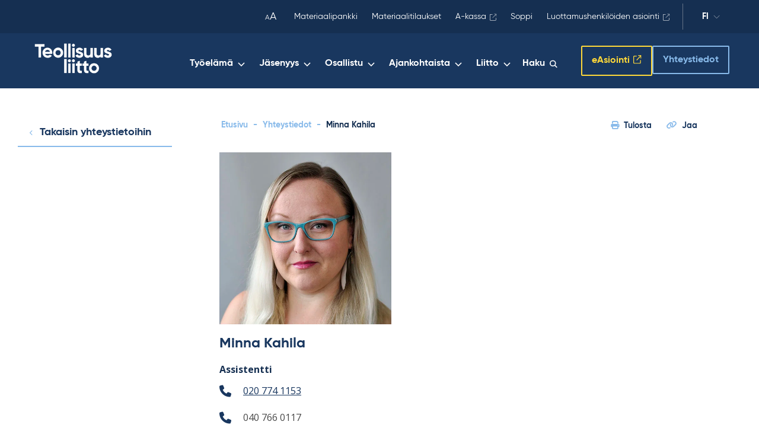

--- FILE ---
content_type: text/html; charset=utf-8
request_url: https://www.google.com/recaptcha/api2/anchor?ar=1&k=6Lf2478ZAAAAAMaIBAdDYxgE0XzgpzbAyuVRStVQ&co=aHR0cHM6Ly93d3cudGVvbGxpc3V1c2xpaXR0by5maTo0NDM.&hl=en&v=PoyoqOPhxBO7pBk68S4YbpHZ&size=invisible&anchor-ms=20000&execute-ms=30000&cb=ewodlonz2g7e
body_size: 49496
content:
<!DOCTYPE HTML><html dir="ltr" lang="en"><head><meta http-equiv="Content-Type" content="text/html; charset=UTF-8">
<meta http-equiv="X-UA-Compatible" content="IE=edge">
<title>reCAPTCHA</title>
<style type="text/css">
/* cyrillic-ext */
@font-face {
  font-family: 'Roboto';
  font-style: normal;
  font-weight: 400;
  font-stretch: 100%;
  src: url(//fonts.gstatic.com/s/roboto/v48/KFO7CnqEu92Fr1ME7kSn66aGLdTylUAMa3GUBHMdazTgWw.woff2) format('woff2');
  unicode-range: U+0460-052F, U+1C80-1C8A, U+20B4, U+2DE0-2DFF, U+A640-A69F, U+FE2E-FE2F;
}
/* cyrillic */
@font-face {
  font-family: 'Roboto';
  font-style: normal;
  font-weight: 400;
  font-stretch: 100%;
  src: url(//fonts.gstatic.com/s/roboto/v48/KFO7CnqEu92Fr1ME7kSn66aGLdTylUAMa3iUBHMdazTgWw.woff2) format('woff2');
  unicode-range: U+0301, U+0400-045F, U+0490-0491, U+04B0-04B1, U+2116;
}
/* greek-ext */
@font-face {
  font-family: 'Roboto';
  font-style: normal;
  font-weight: 400;
  font-stretch: 100%;
  src: url(//fonts.gstatic.com/s/roboto/v48/KFO7CnqEu92Fr1ME7kSn66aGLdTylUAMa3CUBHMdazTgWw.woff2) format('woff2');
  unicode-range: U+1F00-1FFF;
}
/* greek */
@font-face {
  font-family: 'Roboto';
  font-style: normal;
  font-weight: 400;
  font-stretch: 100%;
  src: url(//fonts.gstatic.com/s/roboto/v48/KFO7CnqEu92Fr1ME7kSn66aGLdTylUAMa3-UBHMdazTgWw.woff2) format('woff2');
  unicode-range: U+0370-0377, U+037A-037F, U+0384-038A, U+038C, U+038E-03A1, U+03A3-03FF;
}
/* math */
@font-face {
  font-family: 'Roboto';
  font-style: normal;
  font-weight: 400;
  font-stretch: 100%;
  src: url(//fonts.gstatic.com/s/roboto/v48/KFO7CnqEu92Fr1ME7kSn66aGLdTylUAMawCUBHMdazTgWw.woff2) format('woff2');
  unicode-range: U+0302-0303, U+0305, U+0307-0308, U+0310, U+0312, U+0315, U+031A, U+0326-0327, U+032C, U+032F-0330, U+0332-0333, U+0338, U+033A, U+0346, U+034D, U+0391-03A1, U+03A3-03A9, U+03B1-03C9, U+03D1, U+03D5-03D6, U+03F0-03F1, U+03F4-03F5, U+2016-2017, U+2034-2038, U+203C, U+2040, U+2043, U+2047, U+2050, U+2057, U+205F, U+2070-2071, U+2074-208E, U+2090-209C, U+20D0-20DC, U+20E1, U+20E5-20EF, U+2100-2112, U+2114-2115, U+2117-2121, U+2123-214F, U+2190, U+2192, U+2194-21AE, U+21B0-21E5, U+21F1-21F2, U+21F4-2211, U+2213-2214, U+2216-22FF, U+2308-230B, U+2310, U+2319, U+231C-2321, U+2336-237A, U+237C, U+2395, U+239B-23B7, U+23D0, U+23DC-23E1, U+2474-2475, U+25AF, U+25B3, U+25B7, U+25BD, U+25C1, U+25CA, U+25CC, U+25FB, U+266D-266F, U+27C0-27FF, U+2900-2AFF, U+2B0E-2B11, U+2B30-2B4C, U+2BFE, U+3030, U+FF5B, U+FF5D, U+1D400-1D7FF, U+1EE00-1EEFF;
}
/* symbols */
@font-face {
  font-family: 'Roboto';
  font-style: normal;
  font-weight: 400;
  font-stretch: 100%;
  src: url(//fonts.gstatic.com/s/roboto/v48/KFO7CnqEu92Fr1ME7kSn66aGLdTylUAMaxKUBHMdazTgWw.woff2) format('woff2');
  unicode-range: U+0001-000C, U+000E-001F, U+007F-009F, U+20DD-20E0, U+20E2-20E4, U+2150-218F, U+2190, U+2192, U+2194-2199, U+21AF, U+21E6-21F0, U+21F3, U+2218-2219, U+2299, U+22C4-22C6, U+2300-243F, U+2440-244A, U+2460-24FF, U+25A0-27BF, U+2800-28FF, U+2921-2922, U+2981, U+29BF, U+29EB, U+2B00-2BFF, U+4DC0-4DFF, U+FFF9-FFFB, U+10140-1018E, U+10190-1019C, U+101A0, U+101D0-101FD, U+102E0-102FB, U+10E60-10E7E, U+1D2C0-1D2D3, U+1D2E0-1D37F, U+1F000-1F0FF, U+1F100-1F1AD, U+1F1E6-1F1FF, U+1F30D-1F30F, U+1F315, U+1F31C, U+1F31E, U+1F320-1F32C, U+1F336, U+1F378, U+1F37D, U+1F382, U+1F393-1F39F, U+1F3A7-1F3A8, U+1F3AC-1F3AF, U+1F3C2, U+1F3C4-1F3C6, U+1F3CA-1F3CE, U+1F3D4-1F3E0, U+1F3ED, U+1F3F1-1F3F3, U+1F3F5-1F3F7, U+1F408, U+1F415, U+1F41F, U+1F426, U+1F43F, U+1F441-1F442, U+1F444, U+1F446-1F449, U+1F44C-1F44E, U+1F453, U+1F46A, U+1F47D, U+1F4A3, U+1F4B0, U+1F4B3, U+1F4B9, U+1F4BB, U+1F4BF, U+1F4C8-1F4CB, U+1F4D6, U+1F4DA, U+1F4DF, U+1F4E3-1F4E6, U+1F4EA-1F4ED, U+1F4F7, U+1F4F9-1F4FB, U+1F4FD-1F4FE, U+1F503, U+1F507-1F50B, U+1F50D, U+1F512-1F513, U+1F53E-1F54A, U+1F54F-1F5FA, U+1F610, U+1F650-1F67F, U+1F687, U+1F68D, U+1F691, U+1F694, U+1F698, U+1F6AD, U+1F6B2, U+1F6B9-1F6BA, U+1F6BC, U+1F6C6-1F6CF, U+1F6D3-1F6D7, U+1F6E0-1F6EA, U+1F6F0-1F6F3, U+1F6F7-1F6FC, U+1F700-1F7FF, U+1F800-1F80B, U+1F810-1F847, U+1F850-1F859, U+1F860-1F887, U+1F890-1F8AD, U+1F8B0-1F8BB, U+1F8C0-1F8C1, U+1F900-1F90B, U+1F93B, U+1F946, U+1F984, U+1F996, U+1F9E9, U+1FA00-1FA6F, U+1FA70-1FA7C, U+1FA80-1FA89, U+1FA8F-1FAC6, U+1FACE-1FADC, U+1FADF-1FAE9, U+1FAF0-1FAF8, U+1FB00-1FBFF;
}
/* vietnamese */
@font-face {
  font-family: 'Roboto';
  font-style: normal;
  font-weight: 400;
  font-stretch: 100%;
  src: url(//fonts.gstatic.com/s/roboto/v48/KFO7CnqEu92Fr1ME7kSn66aGLdTylUAMa3OUBHMdazTgWw.woff2) format('woff2');
  unicode-range: U+0102-0103, U+0110-0111, U+0128-0129, U+0168-0169, U+01A0-01A1, U+01AF-01B0, U+0300-0301, U+0303-0304, U+0308-0309, U+0323, U+0329, U+1EA0-1EF9, U+20AB;
}
/* latin-ext */
@font-face {
  font-family: 'Roboto';
  font-style: normal;
  font-weight: 400;
  font-stretch: 100%;
  src: url(//fonts.gstatic.com/s/roboto/v48/KFO7CnqEu92Fr1ME7kSn66aGLdTylUAMa3KUBHMdazTgWw.woff2) format('woff2');
  unicode-range: U+0100-02BA, U+02BD-02C5, U+02C7-02CC, U+02CE-02D7, U+02DD-02FF, U+0304, U+0308, U+0329, U+1D00-1DBF, U+1E00-1E9F, U+1EF2-1EFF, U+2020, U+20A0-20AB, U+20AD-20C0, U+2113, U+2C60-2C7F, U+A720-A7FF;
}
/* latin */
@font-face {
  font-family: 'Roboto';
  font-style: normal;
  font-weight: 400;
  font-stretch: 100%;
  src: url(//fonts.gstatic.com/s/roboto/v48/KFO7CnqEu92Fr1ME7kSn66aGLdTylUAMa3yUBHMdazQ.woff2) format('woff2');
  unicode-range: U+0000-00FF, U+0131, U+0152-0153, U+02BB-02BC, U+02C6, U+02DA, U+02DC, U+0304, U+0308, U+0329, U+2000-206F, U+20AC, U+2122, U+2191, U+2193, U+2212, U+2215, U+FEFF, U+FFFD;
}
/* cyrillic-ext */
@font-face {
  font-family: 'Roboto';
  font-style: normal;
  font-weight: 500;
  font-stretch: 100%;
  src: url(//fonts.gstatic.com/s/roboto/v48/KFO7CnqEu92Fr1ME7kSn66aGLdTylUAMa3GUBHMdazTgWw.woff2) format('woff2');
  unicode-range: U+0460-052F, U+1C80-1C8A, U+20B4, U+2DE0-2DFF, U+A640-A69F, U+FE2E-FE2F;
}
/* cyrillic */
@font-face {
  font-family: 'Roboto';
  font-style: normal;
  font-weight: 500;
  font-stretch: 100%;
  src: url(//fonts.gstatic.com/s/roboto/v48/KFO7CnqEu92Fr1ME7kSn66aGLdTylUAMa3iUBHMdazTgWw.woff2) format('woff2');
  unicode-range: U+0301, U+0400-045F, U+0490-0491, U+04B0-04B1, U+2116;
}
/* greek-ext */
@font-face {
  font-family: 'Roboto';
  font-style: normal;
  font-weight: 500;
  font-stretch: 100%;
  src: url(//fonts.gstatic.com/s/roboto/v48/KFO7CnqEu92Fr1ME7kSn66aGLdTylUAMa3CUBHMdazTgWw.woff2) format('woff2');
  unicode-range: U+1F00-1FFF;
}
/* greek */
@font-face {
  font-family: 'Roboto';
  font-style: normal;
  font-weight: 500;
  font-stretch: 100%;
  src: url(//fonts.gstatic.com/s/roboto/v48/KFO7CnqEu92Fr1ME7kSn66aGLdTylUAMa3-UBHMdazTgWw.woff2) format('woff2');
  unicode-range: U+0370-0377, U+037A-037F, U+0384-038A, U+038C, U+038E-03A1, U+03A3-03FF;
}
/* math */
@font-face {
  font-family: 'Roboto';
  font-style: normal;
  font-weight: 500;
  font-stretch: 100%;
  src: url(//fonts.gstatic.com/s/roboto/v48/KFO7CnqEu92Fr1ME7kSn66aGLdTylUAMawCUBHMdazTgWw.woff2) format('woff2');
  unicode-range: U+0302-0303, U+0305, U+0307-0308, U+0310, U+0312, U+0315, U+031A, U+0326-0327, U+032C, U+032F-0330, U+0332-0333, U+0338, U+033A, U+0346, U+034D, U+0391-03A1, U+03A3-03A9, U+03B1-03C9, U+03D1, U+03D5-03D6, U+03F0-03F1, U+03F4-03F5, U+2016-2017, U+2034-2038, U+203C, U+2040, U+2043, U+2047, U+2050, U+2057, U+205F, U+2070-2071, U+2074-208E, U+2090-209C, U+20D0-20DC, U+20E1, U+20E5-20EF, U+2100-2112, U+2114-2115, U+2117-2121, U+2123-214F, U+2190, U+2192, U+2194-21AE, U+21B0-21E5, U+21F1-21F2, U+21F4-2211, U+2213-2214, U+2216-22FF, U+2308-230B, U+2310, U+2319, U+231C-2321, U+2336-237A, U+237C, U+2395, U+239B-23B7, U+23D0, U+23DC-23E1, U+2474-2475, U+25AF, U+25B3, U+25B7, U+25BD, U+25C1, U+25CA, U+25CC, U+25FB, U+266D-266F, U+27C0-27FF, U+2900-2AFF, U+2B0E-2B11, U+2B30-2B4C, U+2BFE, U+3030, U+FF5B, U+FF5D, U+1D400-1D7FF, U+1EE00-1EEFF;
}
/* symbols */
@font-face {
  font-family: 'Roboto';
  font-style: normal;
  font-weight: 500;
  font-stretch: 100%;
  src: url(//fonts.gstatic.com/s/roboto/v48/KFO7CnqEu92Fr1ME7kSn66aGLdTylUAMaxKUBHMdazTgWw.woff2) format('woff2');
  unicode-range: U+0001-000C, U+000E-001F, U+007F-009F, U+20DD-20E0, U+20E2-20E4, U+2150-218F, U+2190, U+2192, U+2194-2199, U+21AF, U+21E6-21F0, U+21F3, U+2218-2219, U+2299, U+22C4-22C6, U+2300-243F, U+2440-244A, U+2460-24FF, U+25A0-27BF, U+2800-28FF, U+2921-2922, U+2981, U+29BF, U+29EB, U+2B00-2BFF, U+4DC0-4DFF, U+FFF9-FFFB, U+10140-1018E, U+10190-1019C, U+101A0, U+101D0-101FD, U+102E0-102FB, U+10E60-10E7E, U+1D2C0-1D2D3, U+1D2E0-1D37F, U+1F000-1F0FF, U+1F100-1F1AD, U+1F1E6-1F1FF, U+1F30D-1F30F, U+1F315, U+1F31C, U+1F31E, U+1F320-1F32C, U+1F336, U+1F378, U+1F37D, U+1F382, U+1F393-1F39F, U+1F3A7-1F3A8, U+1F3AC-1F3AF, U+1F3C2, U+1F3C4-1F3C6, U+1F3CA-1F3CE, U+1F3D4-1F3E0, U+1F3ED, U+1F3F1-1F3F3, U+1F3F5-1F3F7, U+1F408, U+1F415, U+1F41F, U+1F426, U+1F43F, U+1F441-1F442, U+1F444, U+1F446-1F449, U+1F44C-1F44E, U+1F453, U+1F46A, U+1F47D, U+1F4A3, U+1F4B0, U+1F4B3, U+1F4B9, U+1F4BB, U+1F4BF, U+1F4C8-1F4CB, U+1F4D6, U+1F4DA, U+1F4DF, U+1F4E3-1F4E6, U+1F4EA-1F4ED, U+1F4F7, U+1F4F9-1F4FB, U+1F4FD-1F4FE, U+1F503, U+1F507-1F50B, U+1F50D, U+1F512-1F513, U+1F53E-1F54A, U+1F54F-1F5FA, U+1F610, U+1F650-1F67F, U+1F687, U+1F68D, U+1F691, U+1F694, U+1F698, U+1F6AD, U+1F6B2, U+1F6B9-1F6BA, U+1F6BC, U+1F6C6-1F6CF, U+1F6D3-1F6D7, U+1F6E0-1F6EA, U+1F6F0-1F6F3, U+1F6F7-1F6FC, U+1F700-1F7FF, U+1F800-1F80B, U+1F810-1F847, U+1F850-1F859, U+1F860-1F887, U+1F890-1F8AD, U+1F8B0-1F8BB, U+1F8C0-1F8C1, U+1F900-1F90B, U+1F93B, U+1F946, U+1F984, U+1F996, U+1F9E9, U+1FA00-1FA6F, U+1FA70-1FA7C, U+1FA80-1FA89, U+1FA8F-1FAC6, U+1FACE-1FADC, U+1FADF-1FAE9, U+1FAF0-1FAF8, U+1FB00-1FBFF;
}
/* vietnamese */
@font-face {
  font-family: 'Roboto';
  font-style: normal;
  font-weight: 500;
  font-stretch: 100%;
  src: url(//fonts.gstatic.com/s/roboto/v48/KFO7CnqEu92Fr1ME7kSn66aGLdTylUAMa3OUBHMdazTgWw.woff2) format('woff2');
  unicode-range: U+0102-0103, U+0110-0111, U+0128-0129, U+0168-0169, U+01A0-01A1, U+01AF-01B0, U+0300-0301, U+0303-0304, U+0308-0309, U+0323, U+0329, U+1EA0-1EF9, U+20AB;
}
/* latin-ext */
@font-face {
  font-family: 'Roboto';
  font-style: normal;
  font-weight: 500;
  font-stretch: 100%;
  src: url(//fonts.gstatic.com/s/roboto/v48/KFO7CnqEu92Fr1ME7kSn66aGLdTylUAMa3KUBHMdazTgWw.woff2) format('woff2');
  unicode-range: U+0100-02BA, U+02BD-02C5, U+02C7-02CC, U+02CE-02D7, U+02DD-02FF, U+0304, U+0308, U+0329, U+1D00-1DBF, U+1E00-1E9F, U+1EF2-1EFF, U+2020, U+20A0-20AB, U+20AD-20C0, U+2113, U+2C60-2C7F, U+A720-A7FF;
}
/* latin */
@font-face {
  font-family: 'Roboto';
  font-style: normal;
  font-weight: 500;
  font-stretch: 100%;
  src: url(//fonts.gstatic.com/s/roboto/v48/KFO7CnqEu92Fr1ME7kSn66aGLdTylUAMa3yUBHMdazQ.woff2) format('woff2');
  unicode-range: U+0000-00FF, U+0131, U+0152-0153, U+02BB-02BC, U+02C6, U+02DA, U+02DC, U+0304, U+0308, U+0329, U+2000-206F, U+20AC, U+2122, U+2191, U+2193, U+2212, U+2215, U+FEFF, U+FFFD;
}
/* cyrillic-ext */
@font-face {
  font-family: 'Roboto';
  font-style: normal;
  font-weight: 900;
  font-stretch: 100%;
  src: url(//fonts.gstatic.com/s/roboto/v48/KFO7CnqEu92Fr1ME7kSn66aGLdTylUAMa3GUBHMdazTgWw.woff2) format('woff2');
  unicode-range: U+0460-052F, U+1C80-1C8A, U+20B4, U+2DE0-2DFF, U+A640-A69F, U+FE2E-FE2F;
}
/* cyrillic */
@font-face {
  font-family: 'Roboto';
  font-style: normal;
  font-weight: 900;
  font-stretch: 100%;
  src: url(//fonts.gstatic.com/s/roboto/v48/KFO7CnqEu92Fr1ME7kSn66aGLdTylUAMa3iUBHMdazTgWw.woff2) format('woff2');
  unicode-range: U+0301, U+0400-045F, U+0490-0491, U+04B0-04B1, U+2116;
}
/* greek-ext */
@font-face {
  font-family: 'Roboto';
  font-style: normal;
  font-weight: 900;
  font-stretch: 100%;
  src: url(//fonts.gstatic.com/s/roboto/v48/KFO7CnqEu92Fr1ME7kSn66aGLdTylUAMa3CUBHMdazTgWw.woff2) format('woff2');
  unicode-range: U+1F00-1FFF;
}
/* greek */
@font-face {
  font-family: 'Roboto';
  font-style: normal;
  font-weight: 900;
  font-stretch: 100%;
  src: url(//fonts.gstatic.com/s/roboto/v48/KFO7CnqEu92Fr1ME7kSn66aGLdTylUAMa3-UBHMdazTgWw.woff2) format('woff2');
  unicode-range: U+0370-0377, U+037A-037F, U+0384-038A, U+038C, U+038E-03A1, U+03A3-03FF;
}
/* math */
@font-face {
  font-family: 'Roboto';
  font-style: normal;
  font-weight: 900;
  font-stretch: 100%;
  src: url(//fonts.gstatic.com/s/roboto/v48/KFO7CnqEu92Fr1ME7kSn66aGLdTylUAMawCUBHMdazTgWw.woff2) format('woff2');
  unicode-range: U+0302-0303, U+0305, U+0307-0308, U+0310, U+0312, U+0315, U+031A, U+0326-0327, U+032C, U+032F-0330, U+0332-0333, U+0338, U+033A, U+0346, U+034D, U+0391-03A1, U+03A3-03A9, U+03B1-03C9, U+03D1, U+03D5-03D6, U+03F0-03F1, U+03F4-03F5, U+2016-2017, U+2034-2038, U+203C, U+2040, U+2043, U+2047, U+2050, U+2057, U+205F, U+2070-2071, U+2074-208E, U+2090-209C, U+20D0-20DC, U+20E1, U+20E5-20EF, U+2100-2112, U+2114-2115, U+2117-2121, U+2123-214F, U+2190, U+2192, U+2194-21AE, U+21B0-21E5, U+21F1-21F2, U+21F4-2211, U+2213-2214, U+2216-22FF, U+2308-230B, U+2310, U+2319, U+231C-2321, U+2336-237A, U+237C, U+2395, U+239B-23B7, U+23D0, U+23DC-23E1, U+2474-2475, U+25AF, U+25B3, U+25B7, U+25BD, U+25C1, U+25CA, U+25CC, U+25FB, U+266D-266F, U+27C0-27FF, U+2900-2AFF, U+2B0E-2B11, U+2B30-2B4C, U+2BFE, U+3030, U+FF5B, U+FF5D, U+1D400-1D7FF, U+1EE00-1EEFF;
}
/* symbols */
@font-face {
  font-family: 'Roboto';
  font-style: normal;
  font-weight: 900;
  font-stretch: 100%;
  src: url(//fonts.gstatic.com/s/roboto/v48/KFO7CnqEu92Fr1ME7kSn66aGLdTylUAMaxKUBHMdazTgWw.woff2) format('woff2');
  unicode-range: U+0001-000C, U+000E-001F, U+007F-009F, U+20DD-20E0, U+20E2-20E4, U+2150-218F, U+2190, U+2192, U+2194-2199, U+21AF, U+21E6-21F0, U+21F3, U+2218-2219, U+2299, U+22C4-22C6, U+2300-243F, U+2440-244A, U+2460-24FF, U+25A0-27BF, U+2800-28FF, U+2921-2922, U+2981, U+29BF, U+29EB, U+2B00-2BFF, U+4DC0-4DFF, U+FFF9-FFFB, U+10140-1018E, U+10190-1019C, U+101A0, U+101D0-101FD, U+102E0-102FB, U+10E60-10E7E, U+1D2C0-1D2D3, U+1D2E0-1D37F, U+1F000-1F0FF, U+1F100-1F1AD, U+1F1E6-1F1FF, U+1F30D-1F30F, U+1F315, U+1F31C, U+1F31E, U+1F320-1F32C, U+1F336, U+1F378, U+1F37D, U+1F382, U+1F393-1F39F, U+1F3A7-1F3A8, U+1F3AC-1F3AF, U+1F3C2, U+1F3C4-1F3C6, U+1F3CA-1F3CE, U+1F3D4-1F3E0, U+1F3ED, U+1F3F1-1F3F3, U+1F3F5-1F3F7, U+1F408, U+1F415, U+1F41F, U+1F426, U+1F43F, U+1F441-1F442, U+1F444, U+1F446-1F449, U+1F44C-1F44E, U+1F453, U+1F46A, U+1F47D, U+1F4A3, U+1F4B0, U+1F4B3, U+1F4B9, U+1F4BB, U+1F4BF, U+1F4C8-1F4CB, U+1F4D6, U+1F4DA, U+1F4DF, U+1F4E3-1F4E6, U+1F4EA-1F4ED, U+1F4F7, U+1F4F9-1F4FB, U+1F4FD-1F4FE, U+1F503, U+1F507-1F50B, U+1F50D, U+1F512-1F513, U+1F53E-1F54A, U+1F54F-1F5FA, U+1F610, U+1F650-1F67F, U+1F687, U+1F68D, U+1F691, U+1F694, U+1F698, U+1F6AD, U+1F6B2, U+1F6B9-1F6BA, U+1F6BC, U+1F6C6-1F6CF, U+1F6D3-1F6D7, U+1F6E0-1F6EA, U+1F6F0-1F6F3, U+1F6F7-1F6FC, U+1F700-1F7FF, U+1F800-1F80B, U+1F810-1F847, U+1F850-1F859, U+1F860-1F887, U+1F890-1F8AD, U+1F8B0-1F8BB, U+1F8C0-1F8C1, U+1F900-1F90B, U+1F93B, U+1F946, U+1F984, U+1F996, U+1F9E9, U+1FA00-1FA6F, U+1FA70-1FA7C, U+1FA80-1FA89, U+1FA8F-1FAC6, U+1FACE-1FADC, U+1FADF-1FAE9, U+1FAF0-1FAF8, U+1FB00-1FBFF;
}
/* vietnamese */
@font-face {
  font-family: 'Roboto';
  font-style: normal;
  font-weight: 900;
  font-stretch: 100%;
  src: url(//fonts.gstatic.com/s/roboto/v48/KFO7CnqEu92Fr1ME7kSn66aGLdTylUAMa3OUBHMdazTgWw.woff2) format('woff2');
  unicode-range: U+0102-0103, U+0110-0111, U+0128-0129, U+0168-0169, U+01A0-01A1, U+01AF-01B0, U+0300-0301, U+0303-0304, U+0308-0309, U+0323, U+0329, U+1EA0-1EF9, U+20AB;
}
/* latin-ext */
@font-face {
  font-family: 'Roboto';
  font-style: normal;
  font-weight: 900;
  font-stretch: 100%;
  src: url(//fonts.gstatic.com/s/roboto/v48/KFO7CnqEu92Fr1ME7kSn66aGLdTylUAMa3KUBHMdazTgWw.woff2) format('woff2');
  unicode-range: U+0100-02BA, U+02BD-02C5, U+02C7-02CC, U+02CE-02D7, U+02DD-02FF, U+0304, U+0308, U+0329, U+1D00-1DBF, U+1E00-1E9F, U+1EF2-1EFF, U+2020, U+20A0-20AB, U+20AD-20C0, U+2113, U+2C60-2C7F, U+A720-A7FF;
}
/* latin */
@font-face {
  font-family: 'Roboto';
  font-style: normal;
  font-weight: 900;
  font-stretch: 100%;
  src: url(//fonts.gstatic.com/s/roboto/v48/KFO7CnqEu92Fr1ME7kSn66aGLdTylUAMa3yUBHMdazQ.woff2) format('woff2');
  unicode-range: U+0000-00FF, U+0131, U+0152-0153, U+02BB-02BC, U+02C6, U+02DA, U+02DC, U+0304, U+0308, U+0329, U+2000-206F, U+20AC, U+2122, U+2191, U+2193, U+2212, U+2215, U+FEFF, U+FFFD;
}

</style>
<link rel="stylesheet" type="text/css" href="https://www.gstatic.com/recaptcha/releases/PoyoqOPhxBO7pBk68S4YbpHZ/styles__ltr.css">
<script nonce="Aaukw73fJTQ-OnoDku5zvQ" type="text/javascript">window['__recaptcha_api'] = 'https://www.google.com/recaptcha/api2/';</script>
<script type="text/javascript" src="https://www.gstatic.com/recaptcha/releases/PoyoqOPhxBO7pBk68S4YbpHZ/recaptcha__en.js" nonce="Aaukw73fJTQ-OnoDku5zvQ">
      
    </script></head>
<body><div id="rc-anchor-alert" class="rc-anchor-alert"></div>
<input type="hidden" id="recaptcha-token" value="[base64]">
<script type="text/javascript" nonce="Aaukw73fJTQ-OnoDku5zvQ">
      recaptcha.anchor.Main.init("[\x22ainput\x22,[\x22bgdata\x22,\x22\x22,\[base64]/[base64]/[base64]/bmV3IHJbeF0oY1swXSk6RT09Mj9uZXcgclt4XShjWzBdLGNbMV0pOkU9PTM/bmV3IHJbeF0oY1swXSxjWzFdLGNbMl0pOkU9PTQ/[base64]/[base64]/[base64]/[base64]/[base64]/[base64]/[base64]/[base64]\x22,\[base64]\x22,\x22wq3Cg8KHH29cehnCsMKTwrZTw4/[base64]/CkWoDDMOqTFrDslLCgcKawo3ClsK6Z3YzwpfDm8K8wowsw6Atw7nDkxbCpsKsw6ldw5Vtw4tqwoZ+AsKlCUTDgMOWwrLDtsO3EMKdw7DDgm8SfMOYWW/Dr19MR8KJLsOnw6ZUYUhLwoc8wr7Cj8Oqf1XDrMKSCcOGHMOIw7nCgzJ/acK1wqpiNFnCtDfCmBrDrcKVwr9UGm7Cn8KwwqzDvi11YsOSw7vDusKFSFPDi8ORwr4GIHF1w4cWw7HDicO1GcOWw5zCrsKDw4MWw79/wqUAw7bDrcK3RcOZbETCm8KMflQtDFrCoChjfTnCpMKDcsOpwqwAw6trw5xOw6fCtcKdwoR0w6/CqMKBw6h4w6HDu8OewpstGMOPNcOtX8OZCnZSMQTChsONPcKkw4fDqMKhw7XCoFEkwpPCu18BKFHCiV3DhF7CnMOJRB7ChMKvCQE5w5PCjsKiwqd/TMKEw4Y+w5oMwpgMCShPR8KywrhawqjCmlPDrcKuHQDCmyPDjcKTwpVxfUZnIRrCs8OKBcKnbcK7RcOcw5QiwrvDssOgJsOqwoBIMMO9BH7DhBNZwqzCisOlw5kDw7rCscK4wrc/[base64]/DqMO+TcOuwoQ9F8KNPWDCjcOQw4PChVzCgShVw67Cs8OOw78vYU1mP8KAPRnCqB/ChFU7wrnDk8Onw7LDhxjDtxF1OBVxVsKRwrsvHsOfw615wqZNOcKMwoHDlsO/w7cPw5HCkTp1FhvCj8Omw5xRa8Khw6TDlMKxw7LChho6wqZ4ShEfXHo1w4Bqwplmw75GNsKkO8O4w6zDq0ZZKcODw6/Di8O3NGVJw43CnnrDskXDgB/Cp8KfSjcaEMO4ccOAw7lpw73CgVvCpMOEw5DCucO5w6siRXdKVcOBcDLCk8O5BA4Lw703wovDrcO1w5HCt8ODwq/CoGo/w63CpMKywpVqwonDtDBAwpXDnsKHw6V+wrdNKsK5E8O0w5/DvlolTQtBwrzDt8KXwrzCgnXDlFnDhRrCtCrCp0jDqlkqwpMhfWbCiMKow4zCrsKQw4VcIxjCu8Khw7vDh2pqIsKpw63ChhxNwqJqOgIawrYSEF7DmlEYw5w3BkxWwpLCnXQdwpN/TMK2ejbDj1XCp8O/w4fCi8Kfa8K7wr8vwrzCvMKKw6tkNcOEwrHCsMKhLcKGKjbDuMOwLTnCiFZrOcKnwojCmMOKTMKHaMKhwqbCunfDlyLDnkvCjCjCpcO1CigAwpZkw4XDs8K8dS/[base64]/DocOZw7JyP8OWDCPDpMKKXyFvSBkiw7hKwrliMB7Du8OvJ1XDjsK/[base64]/DrsKjJsKtN8KpHHhTw4dmwqTCtcKxdsKjODZuYsO9QTPCpWvCqjzCt8KyM8O/w4M3Y8KLw7/CiG4mwpnCkMKnQMKAwpjCkxvDqnV9wpgLw7cTwp9Jwpoww7FUSMKcdcKvw5DDicOcCsKqEhTDgCQVUsOBwr7DmMOHw5JUTcO4GcOKwoDDtsOjWk1jwp7CuHvDvMO7CMOGwoXCgxTCmQxZTMOLKA99F8Ovw7lkw5oUwqDCosOACARBw7HCvhHDrsKVYBlXw5/CiBDCpsOxwprDhXDCqRYZDGfDuQYZJMKKwonClD3Dp8OAHg7CiTFmDXFzdMKNUWXCl8Obwp5EwpcOw55+PMKkwqXDmcOmwozDpGLCrWEHDsKRFsOnCXfCo8OFRQ0NUsOfdk9xQBXDpsOdwpXDr1/DrcKnw4ciw6UywoMLwrM9Y3bCisOzKsKyKcOWPMO2XsKbwrUIw5x8Whk7Y2caw6PDl2DDomp5wqfChcOLQAgvACLDscK/HAlXEcKzAirCgcK7NTwSwqZjwrvCt8OUbGDCoQrDo8K3wobCu8OyFznCj3HDr0nCpcOVMXTDrzEsCz3CsDkyw4jDocOoU0zDiDEgw7vCocKrw6nCq8KZQ3IKUhIOVsKFwrAgG8OsOTlnw6w7wpnCgD7Cj8O8w48ofWN/wrh1w6lFw4/Di0vDrMOAw4NjwrErw7bCinRCYTfDqHnCkTdLAwNDWcKkwoQ0E8KQw6XDjsKDScOZw7jCuMOeO0pmFDXClsOAw4UbOijDo10aGg4+G8OoNCrCpsKWw5QzHwpraSfDmMKPNsKFEsKTwpbDs8OEIEXChl7Dsjpyw4/DtMOCIDrDoA9bVGjDl3U0w5cETMO/ADnCqTrDt8KRV2wGHUPCnysgw40DVGArwr93wpgURmzDq8OawqPCt3t/c8KZJ8OmUMOBaB0LKcO8bcK9w6ESwp3CpxNUaxnCiGdldcKCLCZnJg4jBloLHQzCp2LDoFHDvjgtwpMMw5ZVS8O0D1dsKcKxw7LCu8OAw5HCrkp1w5ACXsKTf8OMZn/Cr3p8w4p0A2/[base64]/[base64]/CtsKSB8OAPj/DrQgCwrDCtSDClRolYcKMworCqSjCusKvfcKEbWklUcO1wrh3BDPCnifCoW9cJcOAF8OGwrrDrj/Dh8KfQT/CtxjCqWsDU8KNwq7CtR/CpjbCiGXDkErDoW/[base64]/[base64]/CiUbCiMK0w57CpMKUwqpmU8KTe8KuSsKkWsKTwrBuS8O8RFhuw6DCmkoqw5tqwqDDnibDlsOjZcO4IBrDkcKHw4DDqwlDwrgjaycBw5UFTMKgLcOYw7FoISVTwoNHGgPCo1dpSsOZV08vfsKnw5TCvwVLe8KedsKfCMOGJDvDtXvDt8OYwo/Ci8Kqw7LDtsOZUsKQw747ZcKPw4sLwr/[base64]/wrhCYj/DmMK3K25tLCPDh8Ouwr8DMcKuw7/DnsONw6rDoTYpdWnCmsKDwpbDv1Z8wq/DrMOjw4cwwr3Cq8KuwpvCosKyT28Nwr/CmgPDs1E8wrzCiMKYwpU5J8KXw5ZaJMKAwqlfAMKuwpbCkMKGLMORMMKow7fCo0XDnMKcw7ULVsOSN8K3f8ODw67Cg8OMF8OqMQPDoCE5wqRjw7nDqsOVN8OoNsOPE8O4PHMOdA3ClyTClsK7Kj5cw5okw5nDim5+OxXCgz51e8ODdcO7w4rDvMKRwpPCtijDkl/DvGpYw7HChinCisOywqPDoAbDtcK1w4d1w7htw7sHw6osFwjCshnDo089w5nCpSNdAMKewqg/wo9sUsKEw6zCisO5BMKswqrDni/Cln7CvibDmsKzBxAMwoNRa1IOw6PDvFk5Nj/Cn8KJP8KkIEPDksOnTMOVcMK3TEXDkBDCjsOZbXkGbsOKbcK1wrvDn0bDvE0zw6vDk8KdU8Ozw5LCuXXDvMOhw4nDrMKWA8OwwovDvUcXw4xDcMK2w4HCnyRqWX7CmyBnw6rDncKtJ8O6wo/DhMOUN8Onwqc1WsKydcKiJcOoDUokw4p+wq1Tw5diwp3DmjdHwqZDZ1jCqGoHwoHDnMO2NwM6YGdVdDzDisOcw63DvCxTw5g/CwxeHHx3wp4iSEcqFGswJ3bCpxtFw5TDiSDCqMK1w5XCkUVoOUY8wo7DrkPCiMONw5VCw7p7w5vDn8OUwq49SiTCoMKlwqoLwrppwrjCmcKGw5jDiE1BbDBcw5l3MS0TdDHDjcKbwpVrEkIVWBYXw77ClBHDlz/DvSDDvHzDncKZHWkNw4/DhFhcw6DClcOaLjrDhcOPVcKMwqxuAMKcw6xJEDTDtm/DtV7Di0Z+wp1cwqQ9G8OzwrozwoB8cT5Yw67DtWvDikZsw7p/[base64]/CgTlGVGItDsKSWMOmR8Oww6Yaw7BaChrDkzRqw4dLVHnDsMOcwooaMsKowpA6RkRLw4NWw5gxRMK1SD7DvUQKXMOJAg41TMKOwo0Wwp/[base64]/DlcOkwpzCrMOGKl9Dw5zDtcOdwonDpQbDgzbDqnHCp8OFw4lrw6cdwrTDgAfDng8AwrQxYy7DicKtHB/[base64]/wqHCscKywpjDm8OFwojCoMOyw7rChA5IbsK0wpE6dTsuw4fDjQLCv8OSw5nDpMOjdcOLwqHCusKQwoDCnRl/woApVMOOwql6wrd1w5jDvMOaTkjCjVzCrCtJwpIwH8OWwp7DucK/[base64]/wqwKYk7DtsKdEmk5wqfCrQVEOMOLNivDnFIxQFDDpcKJd0TCgcO5w6xpw7PCiMKcIsOCUgPDlsKTEWouKUQEX8OLDH4Iw5chM8OWw7zCgmBiNFzCtAfCujclVcKuwoIIe1BLTzTCo8KMw58VAcKHf8OCRRQUw6ZSwq/Cs2zCpsKWw7/DuMKZw5fDq2kawpLCkWgswrvDg8KCbsKkw5rCtcK3RGzDgMOebMKRNsKrw6pTH8Kwdl7Dp8KrGxzDpsKjw7LCh8O/[base64]/[base64]/[base64]/CqMKjw4o0SMK1eRDDljHDr8ORw486KcOkwrp4R8OvwrXCtMKlw6PDocK1wrpSw5V0XsOfwo8Uw6PCjyReEMOWw6nCjRBTwp/[base64]/CkMOPRSsxBcOiwppTw7jDliVeFsOVQH/Cs8OSGsKMU8Ozw7pBw5BMdsOZIsK4CsKVw6TDiMKhw6nCvcOqPBfDlcOFwrMbw67DpX9mwr12wpXDoyIAwpDCl115wprDuMKANhI/RsKuw7ExNmrDtUvDtsKcwrxswp/CsATDjsK/[base64]/[base64]/XULCokTDksOlwq7CgsOaw6/Cg3jDhMODwrlyEcKYecK4Dkg7w5QBw6ofYCVuAMOzAj/DvWjDscOsVDzDkhPDjXwsK8OcwpfCgcOhw6JFw4g7w7ReAsO2VMOHFMKmwqF2UsKlwrQpNQnCp8K1SMKFwovChMOTb8K6IiHDs01gw5lifSLChiAfL8KdwofDg0/DlT1SN8OvCGrCt3fCgcOyMsKjwqDDgBd2PMKtOMO6wrkkwrPCp2/DjUEnw6vDsMKET8O8EsOEw75fw6pCXMOjHw4Aw58qDx/CmMKnw79JQ8O8wp7DhnNjLMOuwoPDhsOuw5LDv3gXfsKqD8KOwos9PE4XwoMWwrnDisKxwq0YTgDDnQbDl8Kjw7B2wrUCwqjCojxeGsOzZUhIw4vDk3bDpcOaw4V3wpLCq8OEGUd/RMOMwojDucKyNsOIw75jw4AZw7JrDMOCw67CqMOqw4zCr8OOwqYhDMOqKFfCmy9KwoI1w6FGL8KFM2JVRgzCrsKxaABJPGVmw6olwqjCuSfCsEdMwo4CFMO/RcOawp1ga8O6KH4+wonCmsOwbcO/wqvCuVB0I8OVw7TCgMOwA3XDhsKvA8OWw4DDrcKeHsO2bMOEwqzCiHtaw6Q+wrfCuFliXsKGFi9Mw7fCkgPChMOIZ8O3f8OkwpXCs8OVVcKPwoPDoMOowqlvQUhPwqXCt8K2w4xkX8Oaa8KXw41GXMKXwr5Uw6jCm8OOZ8O1w5rDr8KhAFDDmhrDp8Ksw7/[base64]/Cp2bCmcO/dcK7wprCuQJswpIKNMORNTlXf8O9w5B+wqzDjz5hacKUXhN4w5/DvMKEwrnDt8KMwrvDvMK1w5UKNcK8wpFRwr/CsMONPn4Nw5LDosKlwrnCucKSFcKVw40wM0oiw6Qewr12AjZlwqYGJ8KVw6EiWwfCoSdaTGTCq8Odw5XDnMOOw4FYLW/ClA7CkBPDt8OdNTPCgF3Cv8K4w7oZwqLDgsKGBcOFwpETQABAwq7CjMKPUEM6OsOWbsKuFWbCrcKHwpR4M8KmKBUNw7TCg8OLTsOfw7zCpEDCpGUVRCwVJFDDicKHwpLCukYCSMK/[base64]/[base64]/CpSB7w7s2PTLCuj/ClmLDsMO0Tj0vw5bDrsOyw4LDjMK7wpXDksOORU/Dv8KGw4PDlSUAwoHCrSLDmsO0YsOEwozCjMKISnXDmxzCqcO4LMK1wrnCqkJHw6XCocOew41uJ8KrFEPCqMKUQkVdw6zCvzRjRcOlwrFZRMK0w5RawrUyw4kQwp4kcsKHw4/[base64]/ChcK5GwsUw5PCsQjDkBh2wrs4w4XCuExPbl0ywozCm8KQBMKhFRHCoX/DvMKCwp7DnU5LFMK+RlTDpl/[base64]/[base64]/DicKpw4tRXcODVxjCrcOswqrDpcObdhHCpDJdRcKNw5zCtGzCiUnCgjvCjMKDGMOhw5clLcOQalMZMMOOwqjDksKGwpZNXn7Dh8Oqw6DCvGPDhzDDj1kKMsO/RcKEwo3Ch8OQw5rDnC3DscKRa8O6D1vDl8KxwqdwR0nDsBDCtcKTTS1Uw6RXw7t1w7tKw6LClcKkf8Ktw4PDlMOvWz4cwo0DwqY0Q8OUHXFHwpx4wqXCosOUbi4FN8OzwojDtMKaw7HCjE0sBsOmVsKJT0ViT2XCngsTw5nCusKswr/CnsKzwpHDncOvw6Jow43CqERxwqg6DkVCR8OlwpbDqQjCgy7ClwNZwrTCgsO9B2PCsAR4KFzCiE7DpEYMwqUzw6LCnMOPwp7DkQjDocOZw4HCjcOxw4Z/GsO3A8O0Pmd+OlouW8Knw6lZwoNawqomw751w4U8w7Inw5XDrcOZHQFuwp48cxjCpcKpHcKiw5/CicKQB8K/CwvDihPCtsKaflnChcKQwp/DqsOlbcOPKcOHGsKVEhHCqsOMFwglwqlxC8Omw5JfworDjcKDGwZ7wp1lWcKpIMOgCBrCkDPDh8KNdMKFYMOfacOdVHt/wrcNw54ywr9dVsOuw5/Cj2/DoMKPw7XCvcK0w5TChcKiw7rDq8Obw4/Dl053VCQVasKowqhJOH7Cm2TDgCfCnMKRTcKlw6I9IMKZDcKfDsKrMTpzdMOQUUhuE0fCqHrDvh4vA8OHw6vCssOSwrQLN1DDqV9+woDDng7ChXRVwrzDlsKoORbDpRzChcOSJjzDkFzCv8ONPsOOAcKSw4/DucKUwp0vwqrCmsOTTjXCvyDCqE/[base64]/DrSkOw6zCq8Ktw6Yiwr7CrCgQw6/[base64]/TMKJS3PCmlR7SsKxwoxVw6BFwo7CnsKtw4rCs8ODLMOLPBzDuMOGwrfCmFliw6lsSMK1w518X8O4KnHDtFTCtwkGCsOncH3DpsK7wonCojfCoy/CpcKwXGxHwo3CuwPCv0bCthBLNcOOYMOJIlzDl8K9wqnDuMKKYwrCg0kQBMOtN8KPwo9hw77CocKHK8Ojw6vCjHLCsirCvFQlfMKKVCsPw7XClR10QcOkwprCtmfDlQQqwrFowoEGCnfChGXDi2/DkCfDu13Dtz/ChsOswqotw6x4w7rCt2BIwoFFwqfDr0LChMKAw7bDtsOuZsOuwo1QFRFcwp/CvcO4w68Vw7zCs8OIHwTCpCzDr0zCmsOVUsOew6xjw74Hwqdzw4xdwpkww7jDucKPLcOUwojChsKUEMKsVcKHP8KcB8Ofw6vCkFo4w4scwr0uwqvDonvDu0PCtQbDpHbDmgrCvgVbexkJw4fCkDvDm8OwPxIEcxvDgcO2H37DkR7CgTDClsKWw4/DlMKpBU3DsTsHwoU9w758woxhwq1JQMOQA0dsM1HCpcKhwrVqw5YxD8KXwqpAwqXDiXTChsKITsKBw6PCmcKvPMKqwprCkMO5csO2asKmw7jDnsO9wp0cwp0+wpnDo34EwoLDnjrDqsKZw6Fzw4/CiMKRD3nCksKySzPDgyjCvsKuEXDChcOXw7PCrUEUwpsswqJQKMO2PQpRPXYCwq5VwoXDmj0iZ8OvGsKzX8OVw6nDp8O1CAPDm8O8e8KYRMKHw7sBwrhowpjCnMKmw7pdwpPCmcKLwr12w4XDiGvDqWwZwoc2w5JSw7LDlXdcb8K5w5/DjMOEelUTYMKFw5pDw77CuiMJwpvDmMOuwr7Cp8K2woPCrsKDLsKkwr5jwqEnwr98w7HCphA2w47CuCzDnGXDkjZdTcOywotvw7MtFsKfwqHCpcKDDjbDvwQqal/CgsODPMOhw4XDnB3CkGQfesKkw71ew7FJaws5w4vCmcKXYMOdDsOrwoJ0wpTDmkbDlMKsCBzDpUbCiMO/w6ArFyLDnlFgwq8Xw6FubB/Dt8OCw5M8HGrClsO8EyzDlx8lwrLCkWHCmk7Do0guwqjDt0jDuwNfU0Ruw7bDj33CosKZKlB0SMKWGGLCiMK8wrbDhijDnsKbAlkJw7VDwpdNDS/CpCrDmMOIw64mw5jCkRHDmx4jwrzDng9yFH0lw54lwo7DiMOFw6srw5VgPMONMFEgOxFORirDqMKjwqBMwod/wqjChcOwNsKPLMKWOmPCtk/DhcOlYyEeEGZIw7VXG1DDj8K0R8KXwoPDh03Cj8KnwpHDj8KRwrjCqzvCm8KIUkjDi8Ktwo7DssO6w5bCv8OzJVLCiC3DusOww4PDjMOcRcKOwoPDhmoqfwYmf8O4emh9F8OWGsOWCWNbwpnCscOYN8KcAnQmwrnCgxECw5xBWcKQwpfDuGonw5x/FcKWw7rCqcKdw5HCjcKWLsK/UB1MPinDpcOFwr4awotISVI3w7jDiEbDn8KWw7/CgsOuwrzDnMOjw4oFQcK9BTLCmXTCh8OAwrhBRsK6Z3/[base64]/DucOFPDEtZsKYwr8xMnoce8O4wp3DqBjDo8K2e8KGKsKCOcKew5ctYR0yCAETKV1Lwp3DsBg0MisPwr5iw7ZGwp3CkWAAfhx+dEDCv8Ocwp9reSBDb8OiwrLCvRnDlcOyVzHDhwsFCxtAwrHDvBk1wolmbErCpsOKwoLCrxPCogzDgzJcw6/DlsKFwoc8w7F7QBTCrcK/w6jDqMO+ScO1C8ObwoNXw503cyTDl8K7wpTCrD48IkbCjsO7DsKxw5hlwonCn2J/FsOsDMK/TU3CoHBfTmnDrw7CvMOtw4JAYsOsC8O6w6NrGMKdBMOww6LCsGDCssO9w7YYUsOAYwwaLsOBw6bCv8OGw7TCk0JVw6B9wpTCgX4gGwtnw5XCugLDmGk/QRYnKj1Tw7nDoxhSKSIMcMKqw4gKw6DClsO+XcK9wqdaBcOuCcKsSAR4w7fDulDDkcKhwoDCqk/DjGnDrQg1bgUHRiAjT8KjwrlvwrFlIz5Qw5/[base64]/CqsK6w6vDsMKyw5NZw77DmsONTGgWYcK5w6jDisONw5slAyYVwoNcX2TCoyHCucOmwpLCoMOwZcO6bVDDklczw4l4w7oHw5jDkBzDpsKiRG/DjB/DgsKUw6/[base64]/DnsOXUirDvz9SOGBMwrpdwrIWw5HCmMKMwq3Ct8KpwpshHG/DgENXwrLCs8KtW2I0w7F6w7N7w5rCqsKKw4zDkcOwZyhrwr0/[base64]/Dq13Dgx3Do2M2w43DocKMPMK6wrpvbQIYwpvCiMOiK3jCtVVhw500w6h5LMK/ehIuV8KXL2/DlSpewrENwr3DrcO2dMKDM8O6wqBvw5jClcKgJcKKFsKxUcKJL0Y4wrrCnsKbNkHCgRzDgMOcfQMhahtHIT/CuMKgHcOJw7EJCMKDw7gbKTjCsQvClVzCuWDCm8OcWjvDrMOkJMOcw6pgYcOzfQPCm8OXBQ9gB8K7Iwwzw6hwBsKPIRPDv8OcwpHCtTdDWcKXeDUzwqcUw7XDlcO5CsK9VsOsw6dewqHDiMKww43DgFI2KsO3wqJDwp/Dqm4qw43DjWbClcKYwqYUwr3Dh03DkyJ9w4VsXcOwwqzCoULCj8Kvw6/CqsKEwqg9B8Kdwo8jOsOmW8KpccOXwqvCrho5w5xSPRx2M0MRdx/[base64]/DksOpI2bDjx/DuSDCsWHCrnLCnmfDpgHCvsKPQ8KXAsKqNsK4dmDChVdBwrjCs3oIBx4sECzCkGXCiiTDssKaDgQxwolMwo4Aw4DDvsOZJ1gOw5DDuMKaw6PDrsK9wovDv8OBb3bCvTc9MsK3wrDCsV41wrhOcGjCqyU3w6fCkcKOQD/[base64]/Ci1HCl8KMw7/[base64]/CuRnDg8KQwrIXwqtkw5hVXMOpw4hxwr/CukNgDmLDpsOBw74MRD4Tw73Djw/Ch8O6w5N3wqLDjQvChzFYahHDgW7DvWJ2F27DljHCrsKPw5vCmcKLw5lXTsK/b8K8w7/ClwHDjEzCnErCnSnDhl/DqMO4w6VNw5FPw7ZJfnvCvcOCwoTDmsK/w4LCvXDDocKlw6QdHTVpwpMrw65AFR/Cr8KFw79uw6MlEAbDocO4Q8KDaAYUwr1bKxLDgMKAwobDqMOORXLChwzCp8OrJ8KcIMK1wpHCtsKTG0lfwr/CvcKdOMKTBTPCu3TCpMOIwrgBPjDDnwnCscO0w4TDtGIaQ8O3w6sDw6EMwrMDexRUKjU5w4TDqDsKC8KtwoxlwpxowprCk8Kow7DCjlEfwpIrwpodSW55wqRRwoo2w7/DowcCwqbDtsOGw7UjKMKUf8Kxwr8cwoXDkS/[base64]/Cji8KR8KPw7A5woBpwpVTw6APw4QNwrLCvsKwSVrCkFhuV33CiHnCtzQPdiwswowrw43DssOUwrUvVsKBAEh5HMOxFsK2X8O5wq9Kwqx6TMO1AVpNwrvClcOEwp7DumtTWnrCsCp4PcOZTWjCiATDoH/Cp8KQYMOHw5TDnsKLXMO7fXXChsOXwqNGw6AMbsOGwovDvQvCpMKnbFEJwoADw67CkhLDqBXCjzICwrsQOAnDvcOwwrvDqMKwasOzwrbDpCfDlj1DYA7CoQkMRUdiwr3CgcOGDcKEw61fw7zCuF/Dt8OXQ0TDrcKVwr7Ct24Sw7tJwofCvWvDqcOvwqIYwqIiAAPDhjPDkcK/w4E5w4bCu8KFwqLCo8KpIyofw4XDrDJuGGnCjcO3PcO3OMKlwqF7G8KYe8KVw7w6MwEiBwFxw5jDtXTCu2MiLcOUQFTDpsKHD0/CqMKyF8Ovw5ZFBQXCpid0ehrDrXJ2wqlowp3DrUYvw5M8DsKrV3YcJMONwo4hw6hNcjNsBMOvw70easKULcKlVcO2QiPCmMOuw7d9wq/[base64]/DpXUrwq/CqjBAPhLDnzHCoQfDjsKKQsOQwrY2UQzDlB7DlCPCmB7Ct1sDwoJzwoxzwoDCphDDnBbCt8OaXSnCimnDtsOrOMKeFlgJP3vCmEcawqzDo8OnwrvCt8K4wpnDhjnCn0nDhlvDpwLDocKXccKdwo13wpBgdGtywrLCrl5Yw7oCVUN/w653WMOWVhLDvGN0wq53YsKnMcOxwqIfw4nCvMKrcMO3csOGKU9pw7rDssKlGkJoXcODw7M6w7rCvB3Dp27CosKawqQBJwEJVikuwq4DwoUEw6dJw79iBWETY23CiRkNwr1twpVew7XClcOcw7PDkirCusKlSDzDhC/[base64]/DtMO0woTDsgxmdMO5b1rDgMOow44Sw4zDm8OzGMKofQTDhxPCmjdmw7PClcOAw5xHCjIGMMO+a2LCkcKmw7vDmmJxJMOQSiLCgWpZw6PCssKiQybCu1h7w4TCvz/[base64]/[base64]/ChsOsPcO2YsOXw4rDlcKnHCMAc3fCu3klHMOMXMKwUFAFfGsswrRSw6HCp8K+fjQTMsKHwozDoMO7L8O2wrfDpsKIPGbDt152w6ZXHVxCw412w5rDh8KbE8KiCQx0ScOdwqNHY0F7BkfDg8KCw6cow6LDtkLDqQ0QUGlewoMbwp7DrMOcw5oDwo/Cs0nCnsODIMK4w5HDksOpAwzCvTHCv8OZwro1MRRdw6N9wpA1w7LCgFvDvi4yesO7djsOwqjCvivCgsODLsKhAsObMcKQw6zCi8K+w5BmDzdfw5HDgMOhw6rDncKPwrUtRMKyXMOYw61WwrPDnmLCv8K5wpzDnRrDpg5bDTPCqsOPw5QpwpXDmk7Cj8O/QcKlLcO8w7jDn8Orw7FRwrzChmnCk8KTw5/Dk17Cm8OIdcOpTcOUMUvCpsKdN8KXHk0LwqViwqrDtmvDv8Ogw6BmwrYAc1lUw4fCucO9w6XDjMKqwpfDgMOBwrQzwplKOMORa8OKw7DCgsKBw5DDvMKxwqMmw5TDki9tR24KYcOzw7URw6/Cq27DmgPDucOAwrLCrRDCgsOpwqRXw5jDvEjDqjM5w5V/PsKJSMK1fnXDqsKMw70wG8KKdzk/dMKXwrZWw5DCsXjDksOmw6keEA0rw4scEE9kw4l9R8OWD0XDkMKrT0zCkMKHG8KpDQjCtB3Co8Oaw7nCjsKxNCN1w5Vnwr5DGHF9E8ORFsK7wo3CmsOLM2zCj8OowrMNwrIOw4lfwoTCjsKBeMOdw5/DgXXDmDPCl8KwPcK7PDATw4LDksKXwrPCoTNMw7bCoMKPw4o5S8OuA8OWG8OfSyxbScOdw4PCrnAjfMOvBXE6cg/CoUjCpMKEOHU8w6PDh3ZUwrhlJAPDuiFMwrnCuR/Cl3gVYmZiwqjCu11UYMOywrYwwr/[base64]/[base64]/DnS/CmBxZLz7Dl23CiQM4wrNGw4RRRkvCrsOyw7DCpMOPw40Tw5TDtcOKw4Jkw6sFa8OYBsOnMcKNMsO2w6nCtsOgwojDkMKXBh0OBAdWwoTDgMKSDUrCgUZOM8OaFsKkw7fCi8KINMOtdsKPwpHDh8OWwonDscOLBSoMw60TwrVAE8OSBMK/e8OqwplWasKCD1PCuw3Dn8K7wqgnUlvDuj3Dq8KYPcO9VMO/MMOQw6VTGcKMbi8ZGALDgl/[base64]/wp3DpHgNwqobw4VjKCnCosOHP8Ojw6wYwqPCucKEw5rChC/DocKEaMKdw4DDtcKFVMOawq/CsGTCmcOCSQTDsX4GcsOmwqXCusK9D0h1w74fwp9xAXoCGMOXwojDo8KFwrTCj1vClMOCw4tOOD7ClMK3eMOewoPCujsXwp3CiMOwwrZ1CsO2wrd2ccKBIjjCp8OkJQfDgVHCpyPDqTjDhsOnw64Bwr/[base64]/[base64]/Cswciw7nChybClw/DvMODLMOEd8K3KD5nwrxmwpp1wqfDogwcThQWw6tgFMKxfUVAwp7DpjwgFGrCqsOmacKowp1Jw6nClMObVMOdw4vDqsK5YxPDvMOSYcOxw5nDgXJIw40Cw57DscOvfVUVwp3DpDoPw6jDmE/ChGQKSXjCqMKfw77CrhJUw5jDgMKPB0lZw6TDtCwsw6/CsFQFw7fCqMKPacKUw7Jnw78SdcOvFgbDtMKBYcO8aQzComVqFzFSIhTDsHBMJ23DhsOZBXw/w7hxw6QSCX1vOcOvwpzDu0bCh8OmPRjCn8KIdUZJwroVwqd2XMOrMMORwqtCwo7Cp8Ofw7A5wopywqoNSirDjnLCmMKLeVcsw5TDsynCjsKYw48zDMOCwpfCh0V1J8KBJU/DtcKCQ8ONwqciw6Fbwpwvw60YYsO9HidKwppAw6nDqcOFbFlvwp7CnF4wOsKTw6PCk8OTw7oeU0XCqMKqTMOAPD3DjwnDtEfCtsKsSRrDh0TCjlTDocKcwqDCk0AzLk0jfwIJZcKlQMKJw5jDqkPDoVIHw6DCv3kCGH/DhkDDvMOXwrXChkoffsKlwp5Sw5pxwoDCpMKZw6s9fsOyLwUxwpUkw6nCqMK9XSoEAWA/w7NZw6cnwp7CgE7Cg8KPwoEzCMKDwpPCmWXCgRTCsMKgQBHDuBdNWCnDssK4HnUpY1jDtMOnR0pVWcOkwqVQIsODwqnClhbDpRYjwqRgYE87wpBAe1vDjyLCsj/[base64]/[base64]/[base64]/[base64]/[base64]/[base64]/DvsKxwoZYw6Uhw59nTx/Dk1LCl8KWdw1vwpkMBcOsesKOwoJjcsK5wqA1w5JaL2kuw6MNw7Q+ZsO0BE/Cly3CrQ1Lw6jDicK0wpHCrMKlw4zDmA/CrUzDocKvWMOKw73CgsKEMsKUw4zCrVV9wok6bMKtw5EMw6x1wqTCicOgFcKqwr83wpwJYnbDncKowpzDuCQswqjCgcKTQcOewqc9wqfDpi/Dq8KAw5zDv8KCBQHDmT3DjcO4w7wJwqPDvMK4woBrw5w1KVrDp17CmVfClMO+AcKCw4IEIhDDlsOnwqVqERXClMKRw5TDnzjCv8Ohw4DDnsO/[base64]/bsOjEMO3wr9qeWlew5Mew5wsVgRSMSTDmG5LKMOcS18CJEMfwpRzO8KWw5zCucO8KD4kw5MUAcKFO8KDw60ZRALCrU0LIsKGRAnCqMOKMMOWw5NoG8KEw5LDpzMew7Idw7diaMKtCw7CnsOPPMKtwqLCrsOjwqclZT/CnlfDqwgKwoErw57CqMKnaE/Dk8K0KkfDgcKETMK6RXnCtTZlw5d7wrfCoT4dFMOYKEZ0wpscc8KBwpLDiljCqULDtCvDnsOMworCksKuVcOHQkoCw5BEZ0xnEsONS33Cm8KoBMKFw58ZJQfDkhokQFbDvsKCw7AmFMKSU3Nyw64kwroxwqBxw7TCtHbCocKeOTgWUsOzdsOcaMKcQmhZwr3Dn0Q/w4IwXBLCtMOpwr1kWHRrw5cKwqjCoMKPcMKzLC4yfVPCu8K5ccOncMOtIGsjNVbDrMK3YcOtw5rClAHDqntDW3LDvho9R3cWw63DsTjDozPDhnfCosOKwrjDuMOqNMO+AsK4wqZJWX1iQcKFw47Cj8KvVcOgKXwndcOBwqwaw7nDoDMdwpnDvcOWw6Adwq5/w5zDrDvDg13DshjCrcK8a8Kwfzx1wqLDnFXDoxETdEvDmCHCqsO6wrvDi8OZS3g6w5/Cm8KRURDCtsOlw4h9w6lgQ8O7B8KDLcKIwrFwTsKnw6l6w47Cn05tCG9ZIcK4wphCb8KNGCAEMQMjQsKQNcOYwp46w6QAwqdOZcOwGMK+IMKod1/[base64]/wpLDtcOoQWxcw6PCtcOOAjs/[base64]/CnmB6bELDrVU7wrNrEQRAK8Kdw4rDkjJTSk7CuEXCg8OSJ8Ozw5PDmcOmfzkqEAFWWj3DsUbCqnPDlAEhw7Fbw7VCwrJ7elorZcKTdRo+w4RaEyLCpcKrCGTCgsOxT8K5TMO9wo/CkcKQw6AWw69Pwogad8OIcsKDw6/[base64]/DtsKjw7PDicKSw5/DksKDWcOowr/[base64]/BzPDigPCm8OPccO8N8Krw7rDm8OsIcOBw55DCcOaREXCsg8ow5EodMK/[base64]/DuFUDw6TDk8KaDwErw5jDtyzDuWxQwrMUwr/Dt3R2LgPCo2jCvQIxdXfDmwnDhA/Cty/[base64]/Cm081woHDsyR0en3Dh8O1w75jT2F4E3DCgAHCuDNSwoZlw6TDinwkwpzCgDLDoybCrcK8YyTDuGfDgBMwdBPDs8O0S1FqwqHDvVrDoUvDulBKw6TDlsOawrTDlTN5w4s2TMOGdcOuw5/ChsOubMKnTcOpwobDqsK7MMOZLsOEQcOOwrPChsORw60Owo7DtQ8Lw7hGwpBHw7gpwrrChAzCoD3DtMORwrjCsGUXwojDhMOYIypDwqvDuXjCpwzDhX/DokYTwr1Xw7Zaw5EVD3luMV0lKMOKI8KFwoElw4LCq0tIIydlw7vDqMOwKMO7U1YiwoTDjcKYw5HDtsO1woYmw4zDs8O1AcKUw5/[base64]/CqR5vw4RMEMO1woxnZiUoSDd/O8KKWSFtQMOZw4JXRWVvwpwJwrzCp8O5Z8OSw7fCtB/DlMKTT8KGwpE2M8KWw7pqwoZTcMOHZsOCFWDCpFvDn1vCiMOJecOTwqFTX8K0w6kVe8OgMMOVHSnDlMOeKybCgGvDgcOPXw7Csn1vwrZAwqHClcOiHgHDucKaw4p0w6fDm13DuTvCp8KGIQwbdcKyaMKswoPCucKXUMOITTYtLDkXw6jCgXTCm8KhwpnChsO5ccKLNA/DjwJ6wrjCo8OOwqnDgcKmFBXCmVskwpDCtsOFw6B3eDnCvy8owrBnwrvDtj1iPsOfHTbDu8KMwrVcdgpDMcKTwohUw7zCicORwrEYwrLDnzYbw4BmcsOXWsOvwolkw7bDgcKOwqTCiW8GCS7Dp0xZPsONw6nDgU47bcOACcK8wr/Cq3VHEyfDuMK9JwrChj0BAcORw4/Do8KwUErCp03CrsK4O8OdJHnDsMOnPsOGw5zDnkZPwpbCgcKAYMKoQ8OTwqPCsgBQRjvDsQPCtB9Xw5YBw5vCkMK2H8KDR8KewptGCmp3wonChMK+w6fCosOHwrI/FDR2GsOtC8OTwrwSaRAgw7NDw7fCgcO3w4AWw4PDmCM/w4vCuEYbw5TDoMOsBn3Cj8ORwp1VwqHDhjLCl1/DtsKbw5N6woDCqE7DtcOcw5YTFcOkDnLDlsK3woJbZcKyH8KnwqZqw5YiBsOuwqJ1w7kuCwrCshQpwr9SQxDDmggxY1vCsDDDmhUBwoNBwpTDhlduBcOEZMKFRCrDo8Otw7fDn257w5TDncOXAcO/IMKTeFsnwrDDucK6RMOjw6k/w7sYwr7DqB3DvE45aQUyTsOywqMSKsOjw4vCicKKw6IpSCdRw6PDhwfChMKaW11CIWzCpxLDpwchJXB7w6fCvUFGZcKoTsK5eR3CgcOzwqnDhB/DkMKZUWbClcO/wpNGwq5NUmR6CxnDssKsSMOXSWwOG8Obw68UwpvDuGjCnF9mwpbDpcOJIsOYTGHDrBMqw5N9wrzDmsKETUXCoXBAK8ORw6rDmsO9XMO8w4vDu0jDizArU8KsR3xpUcKyW8Kiwpwnw7Y1wrvCssKCw6DCvFQhw4HCkHw5UsOAwoY1A8KuER4oTMOmwoXDisK6w5/CpyHClcKOwoHCpEfDjwnCswfDt8KKfxfDuTDDjATDljk8wqtMwoE1wrbDkjBEwoTDpGsMw4bDuwrDkELClhrDksKkw64NwrbDlMKDHDDCmlTDmEJnLXnDucO6wo/CsMOjRsKAw7c+w4bDjBEyw7nClEhHb8OTw4nDm8KvQcOKw4E7wpLDg8K4XsKIwr3Cvm7CpMOROl1bBRJ7w4/CmhjChsKgwrpew7vCpsKZwovCp8K8w4MBNAAdw48AwpZ+WyYWeMOxJRLClQ\\u003d\\u003d\x22],null,[\x22conf\x22,null,\x226Lf2478ZAAAAAMaIBAdDYxgE0XzgpzbAyuVRStVQ\x22,0,null,null,null,1,[21,125,63,73,95,87,41,43,42,83,102,105,109,121],[1017145,478],0,null,null,null,null,0,null,0,null,700,1,null,0,\[base64]/76lBhnEnQkZnOKMAhmv8xEZ\x22,0,0,null,null,1,null,0,0,null,null,null,0],\x22https://www.teollisuusliitto.fi:443\x22,null,[3,1,1],null,null,null,0,3600,[\x22https://www.google.com/intl/en/policies/privacy/\x22,\x22https://www.google.com/intl/en/policies/terms/\x22],\x22v0uCl9RTFMm3c//pMTvyyFeFgbbXT9I4EJHYAcCpT5Y\\u003d\x22,0,0,null,1,1769115781111,0,0,[92,153,29,174],null,[63,182,59,227],\x22RC-MbWYu2IWtQ6h3A\x22,null,null,null,null,null,\x220dAFcWeA6qiv4lmXrsB-CMfJINEV7B8vuRqGNb6Bmi-lZEjIQVhgyyNwC4Vj0bGstUd_-SUE5ocRs5tE_R5kPLuCrt5cpV7QCfjQ\x22,1769198581186]");
    </script></body></html>

--- FILE ---
content_type: text/html; charset=utf-8
request_url: https://www.google.com/recaptcha/api2/anchor?ar=1&k=6Lf2478ZAAAAAMaIBAdDYxgE0XzgpzbAyuVRStVQ&co=aHR0cHM6Ly93d3cudGVvbGxpc3V1c2xpaXR0by5maTo0NDM.&hl=en&v=PoyoqOPhxBO7pBk68S4YbpHZ&size=invisible&sa=submit&anchor-ms=20000&execute-ms=30000&cb=skv1jyxr6bve
body_size: 49413
content:
<!DOCTYPE HTML><html dir="ltr" lang="en"><head><meta http-equiv="Content-Type" content="text/html; charset=UTF-8">
<meta http-equiv="X-UA-Compatible" content="IE=edge">
<title>reCAPTCHA</title>
<style type="text/css">
/* cyrillic-ext */
@font-face {
  font-family: 'Roboto';
  font-style: normal;
  font-weight: 400;
  font-stretch: 100%;
  src: url(//fonts.gstatic.com/s/roboto/v48/KFO7CnqEu92Fr1ME7kSn66aGLdTylUAMa3GUBHMdazTgWw.woff2) format('woff2');
  unicode-range: U+0460-052F, U+1C80-1C8A, U+20B4, U+2DE0-2DFF, U+A640-A69F, U+FE2E-FE2F;
}
/* cyrillic */
@font-face {
  font-family: 'Roboto';
  font-style: normal;
  font-weight: 400;
  font-stretch: 100%;
  src: url(//fonts.gstatic.com/s/roboto/v48/KFO7CnqEu92Fr1ME7kSn66aGLdTylUAMa3iUBHMdazTgWw.woff2) format('woff2');
  unicode-range: U+0301, U+0400-045F, U+0490-0491, U+04B0-04B1, U+2116;
}
/* greek-ext */
@font-face {
  font-family: 'Roboto';
  font-style: normal;
  font-weight: 400;
  font-stretch: 100%;
  src: url(//fonts.gstatic.com/s/roboto/v48/KFO7CnqEu92Fr1ME7kSn66aGLdTylUAMa3CUBHMdazTgWw.woff2) format('woff2');
  unicode-range: U+1F00-1FFF;
}
/* greek */
@font-face {
  font-family: 'Roboto';
  font-style: normal;
  font-weight: 400;
  font-stretch: 100%;
  src: url(//fonts.gstatic.com/s/roboto/v48/KFO7CnqEu92Fr1ME7kSn66aGLdTylUAMa3-UBHMdazTgWw.woff2) format('woff2');
  unicode-range: U+0370-0377, U+037A-037F, U+0384-038A, U+038C, U+038E-03A1, U+03A3-03FF;
}
/* math */
@font-face {
  font-family: 'Roboto';
  font-style: normal;
  font-weight: 400;
  font-stretch: 100%;
  src: url(//fonts.gstatic.com/s/roboto/v48/KFO7CnqEu92Fr1ME7kSn66aGLdTylUAMawCUBHMdazTgWw.woff2) format('woff2');
  unicode-range: U+0302-0303, U+0305, U+0307-0308, U+0310, U+0312, U+0315, U+031A, U+0326-0327, U+032C, U+032F-0330, U+0332-0333, U+0338, U+033A, U+0346, U+034D, U+0391-03A1, U+03A3-03A9, U+03B1-03C9, U+03D1, U+03D5-03D6, U+03F0-03F1, U+03F4-03F5, U+2016-2017, U+2034-2038, U+203C, U+2040, U+2043, U+2047, U+2050, U+2057, U+205F, U+2070-2071, U+2074-208E, U+2090-209C, U+20D0-20DC, U+20E1, U+20E5-20EF, U+2100-2112, U+2114-2115, U+2117-2121, U+2123-214F, U+2190, U+2192, U+2194-21AE, U+21B0-21E5, U+21F1-21F2, U+21F4-2211, U+2213-2214, U+2216-22FF, U+2308-230B, U+2310, U+2319, U+231C-2321, U+2336-237A, U+237C, U+2395, U+239B-23B7, U+23D0, U+23DC-23E1, U+2474-2475, U+25AF, U+25B3, U+25B7, U+25BD, U+25C1, U+25CA, U+25CC, U+25FB, U+266D-266F, U+27C0-27FF, U+2900-2AFF, U+2B0E-2B11, U+2B30-2B4C, U+2BFE, U+3030, U+FF5B, U+FF5D, U+1D400-1D7FF, U+1EE00-1EEFF;
}
/* symbols */
@font-face {
  font-family: 'Roboto';
  font-style: normal;
  font-weight: 400;
  font-stretch: 100%;
  src: url(//fonts.gstatic.com/s/roboto/v48/KFO7CnqEu92Fr1ME7kSn66aGLdTylUAMaxKUBHMdazTgWw.woff2) format('woff2');
  unicode-range: U+0001-000C, U+000E-001F, U+007F-009F, U+20DD-20E0, U+20E2-20E4, U+2150-218F, U+2190, U+2192, U+2194-2199, U+21AF, U+21E6-21F0, U+21F3, U+2218-2219, U+2299, U+22C4-22C6, U+2300-243F, U+2440-244A, U+2460-24FF, U+25A0-27BF, U+2800-28FF, U+2921-2922, U+2981, U+29BF, U+29EB, U+2B00-2BFF, U+4DC0-4DFF, U+FFF9-FFFB, U+10140-1018E, U+10190-1019C, U+101A0, U+101D0-101FD, U+102E0-102FB, U+10E60-10E7E, U+1D2C0-1D2D3, U+1D2E0-1D37F, U+1F000-1F0FF, U+1F100-1F1AD, U+1F1E6-1F1FF, U+1F30D-1F30F, U+1F315, U+1F31C, U+1F31E, U+1F320-1F32C, U+1F336, U+1F378, U+1F37D, U+1F382, U+1F393-1F39F, U+1F3A7-1F3A8, U+1F3AC-1F3AF, U+1F3C2, U+1F3C4-1F3C6, U+1F3CA-1F3CE, U+1F3D4-1F3E0, U+1F3ED, U+1F3F1-1F3F3, U+1F3F5-1F3F7, U+1F408, U+1F415, U+1F41F, U+1F426, U+1F43F, U+1F441-1F442, U+1F444, U+1F446-1F449, U+1F44C-1F44E, U+1F453, U+1F46A, U+1F47D, U+1F4A3, U+1F4B0, U+1F4B3, U+1F4B9, U+1F4BB, U+1F4BF, U+1F4C8-1F4CB, U+1F4D6, U+1F4DA, U+1F4DF, U+1F4E3-1F4E6, U+1F4EA-1F4ED, U+1F4F7, U+1F4F9-1F4FB, U+1F4FD-1F4FE, U+1F503, U+1F507-1F50B, U+1F50D, U+1F512-1F513, U+1F53E-1F54A, U+1F54F-1F5FA, U+1F610, U+1F650-1F67F, U+1F687, U+1F68D, U+1F691, U+1F694, U+1F698, U+1F6AD, U+1F6B2, U+1F6B9-1F6BA, U+1F6BC, U+1F6C6-1F6CF, U+1F6D3-1F6D7, U+1F6E0-1F6EA, U+1F6F0-1F6F3, U+1F6F7-1F6FC, U+1F700-1F7FF, U+1F800-1F80B, U+1F810-1F847, U+1F850-1F859, U+1F860-1F887, U+1F890-1F8AD, U+1F8B0-1F8BB, U+1F8C0-1F8C1, U+1F900-1F90B, U+1F93B, U+1F946, U+1F984, U+1F996, U+1F9E9, U+1FA00-1FA6F, U+1FA70-1FA7C, U+1FA80-1FA89, U+1FA8F-1FAC6, U+1FACE-1FADC, U+1FADF-1FAE9, U+1FAF0-1FAF8, U+1FB00-1FBFF;
}
/* vietnamese */
@font-face {
  font-family: 'Roboto';
  font-style: normal;
  font-weight: 400;
  font-stretch: 100%;
  src: url(//fonts.gstatic.com/s/roboto/v48/KFO7CnqEu92Fr1ME7kSn66aGLdTylUAMa3OUBHMdazTgWw.woff2) format('woff2');
  unicode-range: U+0102-0103, U+0110-0111, U+0128-0129, U+0168-0169, U+01A0-01A1, U+01AF-01B0, U+0300-0301, U+0303-0304, U+0308-0309, U+0323, U+0329, U+1EA0-1EF9, U+20AB;
}
/* latin-ext */
@font-face {
  font-family: 'Roboto';
  font-style: normal;
  font-weight: 400;
  font-stretch: 100%;
  src: url(//fonts.gstatic.com/s/roboto/v48/KFO7CnqEu92Fr1ME7kSn66aGLdTylUAMa3KUBHMdazTgWw.woff2) format('woff2');
  unicode-range: U+0100-02BA, U+02BD-02C5, U+02C7-02CC, U+02CE-02D7, U+02DD-02FF, U+0304, U+0308, U+0329, U+1D00-1DBF, U+1E00-1E9F, U+1EF2-1EFF, U+2020, U+20A0-20AB, U+20AD-20C0, U+2113, U+2C60-2C7F, U+A720-A7FF;
}
/* latin */
@font-face {
  font-family: 'Roboto';
  font-style: normal;
  font-weight: 400;
  font-stretch: 100%;
  src: url(//fonts.gstatic.com/s/roboto/v48/KFO7CnqEu92Fr1ME7kSn66aGLdTylUAMa3yUBHMdazQ.woff2) format('woff2');
  unicode-range: U+0000-00FF, U+0131, U+0152-0153, U+02BB-02BC, U+02C6, U+02DA, U+02DC, U+0304, U+0308, U+0329, U+2000-206F, U+20AC, U+2122, U+2191, U+2193, U+2212, U+2215, U+FEFF, U+FFFD;
}
/* cyrillic-ext */
@font-face {
  font-family: 'Roboto';
  font-style: normal;
  font-weight: 500;
  font-stretch: 100%;
  src: url(//fonts.gstatic.com/s/roboto/v48/KFO7CnqEu92Fr1ME7kSn66aGLdTylUAMa3GUBHMdazTgWw.woff2) format('woff2');
  unicode-range: U+0460-052F, U+1C80-1C8A, U+20B4, U+2DE0-2DFF, U+A640-A69F, U+FE2E-FE2F;
}
/* cyrillic */
@font-face {
  font-family: 'Roboto';
  font-style: normal;
  font-weight: 500;
  font-stretch: 100%;
  src: url(//fonts.gstatic.com/s/roboto/v48/KFO7CnqEu92Fr1ME7kSn66aGLdTylUAMa3iUBHMdazTgWw.woff2) format('woff2');
  unicode-range: U+0301, U+0400-045F, U+0490-0491, U+04B0-04B1, U+2116;
}
/* greek-ext */
@font-face {
  font-family: 'Roboto';
  font-style: normal;
  font-weight: 500;
  font-stretch: 100%;
  src: url(//fonts.gstatic.com/s/roboto/v48/KFO7CnqEu92Fr1ME7kSn66aGLdTylUAMa3CUBHMdazTgWw.woff2) format('woff2');
  unicode-range: U+1F00-1FFF;
}
/* greek */
@font-face {
  font-family: 'Roboto';
  font-style: normal;
  font-weight: 500;
  font-stretch: 100%;
  src: url(//fonts.gstatic.com/s/roboto/v48/KFO7CnqEu92Fr1ME7kSn66aGLdTylUAMa3-UBHMdazTgWw.woff2) format('woff2');
  unicode-range: U+0370-0377, U+037A-037F, U+0384-038A, U+038C, U+038E-03A1, U+03A3-03FF;
}
/* math */
@font-face {
  font-family: 'Roboto';
  font-style: normal;
  font-weight: 500;
  font-stretch: 100%;
  src: url(//fonts.gstatic.com/s/roboto/v48/KFO7CnqEu92Fr1ME7kSn66aGLdTylUAMawCUBHMdazTgWw.woff2) format('woff2');
  unicode-range: U+0302-0303, U+0305, U+0307-0308, U+0310, U+0312, U+0315, U+031A, U+0326-0327, U+032C, U+032F-0330, U+0332-0333, U+0338, U+033A, U+0346, U+034D, U+0391-03A1, U+03A3-03A9, U+03B1-03C9, U+03D1, U+03D5-03D6, U+03F0-03F1, U+03F4-03F5, U+2016-2017, U+2034-2038, U+203C, U+2040, U+2043, U+2047, U+2050, U+2057, U+205F, U+2070-2071, U+2074-208E, U+2090-209C, U+20D0-20DC, U+20E1, U+20E5-20EF, U+2100-2112, U+2114-2115, U+2117-2121, U+2123-214F, U+2190, U+2192, U+2194-21AE, U+21B0-21E5, U+21F1-21F2, U+21F4-2211, U+2213-2214, U+2216-22FF, U+2308-230B, U+2310, U+2319, U+231C-2321, U+2336-237A, U+237C, U+2395, U+239B-23B7, U+23D0, U+23DC-23E1, U+2474-2475, U+25AF, U+25B3, U+25B7, U+25BD, U+25C1, U+25CA, U+25CC, U+25FB, U+266D-266F, U+27C0-27FF, U+2900-2AFF, U+2B0E-2B11, U+2B30-2B4C, U+2BFE, U+3030, U+FF5B, U+FF5D, U+1D400-1D7FF, U+1EE00-1EEFF;
}
/* symbols */
@font-face {
  font-family: 'Roboto';
  font-style: normal;
  font-weight: 500;
  font-stretch: 100%;
  src: url(//fonts.gstatic.com/s/roboto/v48/KFO7CnqEu92Fr1ME7kSn66aGLdTylUAMaxKUBHMdazTgWw.woff2) format('woff2');
  unicode-range: U+0001-000C, U+000E-001F, U+007F-009F, U+20DD-20E0, U+20E2-20E4, U+2150-218F, U+2190, U+2192, U+2194-2199, U+21AF, U+21E6-21F0, U+21F3, U+2218-2219, U+2299, U+22C4-22C6, U+2300-243F, U+2440-244A, U+2460-24FF, U+25A0-27BF, U+2800-28FF, U+2921-2922, U+2981, U+29BF, U+29EB, U+2B00-2BFF, U+4DC0-4DFF, U+FFF9-FFFB, U+10140-1018E, U+10190-1019C, U+101A0, U+101D0-101FD, U+102E0-102FB, U+10E60-10E7E, U+1D2C0-1D2D3, U+1D2E0-1D37F, U+1F000-1F0FF, U+1F100-1F1AD, U+1F1E6-1F1FF, U+1F30D-1F30F, U+1F315, U+1F31C, U+1F31E, U+1F320-1F32C, U+1F336, U+1F378, U+1F37D, U+1F382, U+1F393-1F39F, U+1F3A7-1F3A8, U+1F3AC-1F3AF, U+1F3C2, U+1F3C4-1F3C6, U+1F3CA-1F3CE, U+1F3D4-1F3E0, U+1F3ED, U+1F3F1-1F3F3, U+1F3F5-1F3F7, U+1F408, U+1F415, U+1F41F, U+1F426, U+1F43F, U+1F441-1F442, U+1F444, U+1F446-1F449, U+1F44C-1F44E, U+1F453, U+1F46A, U+1F47D, U+1F4A3, U+1F4B0, U+1F4B3, U+1F4B9, U+1F4BB, U+1F4BF, U+1F4C8-1F4CB, U+1F4D6, U+1F4DA, U+1F4DF, U+1F4E3-1F4E6, U+1F4EA-1F4ED, U+1F4F7, U+1F4F9-1F4FB, U+1F4FD-1F4FE, U+1F503, U+1F507-1F50B, U+1F50D, U+1F512-1F513, U+1F53E-1F54A, U+1F54F-1F5FA, U+1F610, U+1F650-1F67F, U+1F687, U+1F68D, U+1F691, U+1F694, U+1F698, U+1F6AD, U+1F6B2, U+1F6B9-1F6BA, U+1F6BC, U+1F6C6-1F6CF, U+1F6D3-1F6D7, U+1F6E0-1F6EA, U+1F6F0-1F6F3, U+1F6F7-1F6FC, U+1F700-1F7FF, U+1F800-1F80B, U+1F810-1F847, U+1F850-1F859, U+1F860-1F887, U+1F890-1F8AD, U+1F8B0-1F8BB, U+1F8C0-1F8C1, U+1F900-1F90B, U+1F93B, U+1F946, U+1F984, U+1F996, U+1F9E9, U+1FA00-1FA6F, U+1FA70-1FA7C, U+1FA80-1FA89, U+1FA8F-1FAC6, U+1FACE-1FADC, U+1FADF-1FAE9, U+1FAF0-1FAF8, U+1FB00-1FBFF;
}
/* vietnamese */
@font-face {
  font-family: 'Roboto';
  font-style: normal;
  font-weight: 500;
  font-stretch: 100%;
  src: url(//fonts.gstatic.com/s/roboto/v48/KFO7CnqEu92Fr1ME7kSn66aGLdTylUAMa3OUBHMdazTgWw.woff2) format('woff2');
  unicode-range: U+0102-0103, U+0110-0111, U+0128-0129, U+0168-0169, U+01A0-01A1, U+01AF-01B0, U+0300-0301, U+0303-0304, U+0308-0309, U+0323, U+0329, U+1EA0-1EF9, U+20AB;
}
/* latin-ext */
@font-face {
  font-family: 'Roboto';
  font-style: normal;
  font-weight: 500;
  font-stretch: 100%;
  src: url(//fonts.gstatic.com/s/roboto/v48/KFO7CnqEu92Fr1ME7kSn66aGLdTylUAMa3KUBHMdazTgWw.woff2) format('woff2');
  unicode-range: U+0100-02BA, U+02BD-02C5, U+02C7-02CC, U+02CE-02D7, U+02DD-02FF, U+0304, U+0308, U+0329, U+1D00-1DBF, U+1E00-1E9F, U+1EF2-1EFF, U+2020, U+20A0-20AB, U+20AD-20C0, U+2113, U+2C60-2C7F, U+A720-A7FF;
}
/* latin */
@font-face {
  font-family: 'Roboto';
  font-style: normal;
  font-weight: 500;
  font-stretch: 100%;
  src: url(//fonts.gstatic.com/s/roboto/v48/KFO7CnqEu92Fr1ME7kSn66aGLdTylUAMa3yUBHMdazQ.woff2) format('woff2');
  unicode-range: U+0000-00FF, U+0131, U+0152-0153, U+02BB-02BC, U+02C6, U+02DA, U+02DC, U+0304, U+0308, U+0329, U+2000-206F, U+20AC, U+2122, U+2191, U+2193, U+2212, U+2215, U+FEFF, U+FFFD;
}
/* cyrillic-ext */
@font-face {
  font-family: 'Roboto';
  font-style: normal;
  font-weight: 900;
  font-stretch: 100%;
  src: url(//fonts.gstatic.com/s/roboto/v48/KFO7CnqEu92Fr1ME7kSn66aGLdTylUAMa3GUBHMdazTgWw.woff2) format('woff2');
  unicode-range: U+0460-052F, U+1C80-1C8A, U+20B4, U+2DE0-2DFF, U+A640-A69F, U+FE2E-FE2F;
}
/* cyrillic */
@font-face {
  font-family: 'Roboto';
  font-style: normal;
  font-weight: 900;
  font-stretch: 100%;
  src: url(//fonts.gstatic.com/s/roboto/v48/KFO7CnqEu92Fr1ME7kSn66aGLdTylUAMa3iUBHMdazTgWw.woff2) format('woff2');
  unicode-range: U+0301, U+0400-045F, U+0490-0491, U+04B0-04B1, U+2116;
}
/* greek-ext */
@font-face {
  font-family: 'Roboto';
  font-style: normal;
  font-weight: 900;
  font-stretch: 100%;
  src: url(//fonts.gstatic.com/s/roboto/v48/KFO7CnqEu92Fr1ME7kSn66aGLdTylUAMa3CUBHMdazTgWw.woff2) format('woff2');
  unicode-range: U+1F00-1FFF;
}
/* greek */
@font-face {
  font-family: 'Roboto';
  font-style: normal;
  font-weight: 900;
  font-stretch: 100%;
  src: url(//fonts.gstatic.com/s/roboto/v48/KFO7CnqEu92Fr1ME7kSn66aGLdTylUAMa3-UBHMdazTgWw.woff2) format('woff2');
  unicode-range: U+0370-0377, U+037A-037F, U+0384-038A, U+038C, U+038E-03A1, U+03A3-03FF;
}
/* math */
@font-face {
  font-family: 'Roboto';
  font-style: normal;
  font-weight: 900;
  font-stretch: 100%;
  src: url(//fonts.gstatic.com/s/roboto/v48/KFO7CnqEu92Fr1ME7kSn66aGLdTylUAMawCUBHMdazTgWw.woff2) format('woff2');
  unicode-range: U+0302-0303, U+0305, U+0307-0308, U+0310, U+0312, U+0315, U+031A, U+0326-0327, U+032C, U+032F-0330, U+0332-0333, U+0338, U+033A, U+0346, U+034D, U+0391-03A1, U+03A3-03A9, U+03B1-03C9, U+03D1, U+03D5-03D6, U+03F0-03F1, U+03F4-03F5, U+2016-2017, U+2034-2038, U+203C, U+2040, U+2043, U+2047, U+2050, U+2057, U+205F, U+2070-2071, U+2074-208E, U+2090-209C, U+20D0-20DC, U+20E1, U+20E5-20EF, U+2100-2112, U+2114-2115, U+2117-2121, U+2123-214F, U+2190, U+2192, U+2194-21AE, U+21B0-21E5, U+21F1-21F2, U+21F4-2211, U+2213-2214, U+2216-22FF, U+2308-230B, U+2310, U+2319, U+231C-2321, U+2336-237A, U+237C, U+2395, U+239B-23B7, U+23D0, U+23DC-23E1, U+2474-2475, U+25AF, U+25B3, U+25B7, U+25BD, U+25C1, U+25CA, U+25CC, U+25FB, U+266D-266F, U+27C0-27FF, U+2900-2AFF, U+2B0E-2B11, U+2B30-2B4C, U+2BFE, U+3030, U+FF5B, U+FF5D, U+1D400-1D7FF, U+1EE00-1EEFF;
}
/* symbols */
@font-face {
  font-family: 'Roboto';
  font-style: normal;
  font-weight: 900;
  font-stretch: 100%;
  src: url(//fonts.gstatic.com/s/roboto/v48/KFO7CnqEu92Fr1ME7kSn66aGLdTylUAMaxKUBHMdazTgWw.woff2) format('woff2');
  unicode-range: U+0001-000C, U+000E-001F, U+007F-009F, U+20DD-20E0, U+20E2-20E4, U+2150-218F, U+2190, U+2192, U+2194-2199, U+21AF, U+21E6-21F0, U+21F3, U+2218-2219, U+2299, U+22C4-22C6, U+2300-243F, U+2440-244A, U+2460-24FF, U+25A0-27BF, U+2800-28FF, U+2921-2922, U+2981, U+29BF, U+29EB, U+2B00-2BFF, U+4DC0-4DFF, U+FFF9-FFFB, U+10140-1018E, U+10190-1019C, U+101A0, U+101D0-101FD, U+102E0-102FB, U+10E60-10E7E, U+1D2C0-1D2D3, U+1D2E0-1D37F, U+1F000-1F0FF, U+1F100-1F1AD, U+1F1E6-1F1FF, U+1F30D-1F30F, U+1F315, U+1F31C, U+1F31E, U+1F320-1F32C, U+1F336, U+1F378, U+1F37D, U+1F382, U+1F393-1F39F, U+1F3A7-1F3A8, U+1F3AC-1F3AF, U+1F3C2, U+1F3C4-1F3C6, U+1F3CA-1F3CE, U+1F3D4-1F3E0, U+1F3ED, U+1F3F1-1F3F3, U+1F3F5-1F3F7, U+1F408, U+1F415, U+1F41F, U+1F426, U+1F43F, U+1F441-1F442, U+1F444, U+1F446-1F449, U+1F44C-1F44E, U+1F453, U+1F46A, U+1F47D, U+1F4A3, U+1F4B0, U+1F4B3, U+1F4B9, U+1F4BB, U+1F4BF, U+1F4C8-1F4CB, U+1F4D6, U+1F4DA, U+1F4DF, U+1F4E3-1F4E6, U+1F4EA-1F4ED, U+1F4F7, U+1F4F9-1F4FB, U+1F4FD-1F4FE, U+1F503, U+1F507-1F50B, U+1F50D, U+1F512-1F513, U+1F53E-1F54A, U+1F54F-1F5FA, U+1F610, U+1F650-1F67F, U+1F687, U+1F68D, U+1F691, U+1F694, U+1F698, U+1F6AD, U+1F6B2, U+1F6B9-1F6BA, U+1F6BC, U+1F6C6-1F6CF, U+1F6D3-1F6D7, U+1F6E0-1F6EA, U+1F6F0-1F6F3, U+1F6F7-1F6FC, U+1F700-1F7FF, U+1F800-1F80B, U+1F810-1F847, U+1F850-1F859, U+1F860-1F887, U+1F890-1F8AD, U+1F8B0-1F8BB, U+1F8C0-1F8C1, U+1F900-1F90B, U+1F93B, U+1F946, U+1F984, U+1F996, U+1F9E9, U+1FA00-1FA6F, U+1FA70-1FA7C, U+1FA80-1FA89, U+1FA8F-1FAC6, U+1FACE-1FADC, U+1FADF-1FAE9, U+1FAF0-1FAF8, U+1FB00-1FBFF;
}
/* vietnamese */
@font-face {
  font-family: 'Roboto';
  font-style: normal;
  font-weight: 900;
  font-stretch: 100%;
  src: url(//fonts.gstatic.com/s/roboto/v48/KFO7CnqEu92Fr1ME7kSn66aGLdTylUAMa3OUBHMdazTgWw.woff2) format('woff2');
  unicode-range: U+0102-0103, U+0110-0111, U+0128-0129, U+0168-0169, U+01A0-01A1, U+01AF-01B0, U+0300-0301, U+0303-0304, U+0308-0309, U+0323, U+0329, U+1EA0-1EF9, U+20AB;
}
/* latin-ext */
@font-face {
  font-family: 'Roboto';
  font-style: normal;
  font-weight: 900;
  font-stretch: 100%;
  src: url(//fonts.gstatic.com/s/roboto/v48/KFO7CnqEu92Fr1ME7kSn66aGLdTylUAMa3KUBHMdazTgWw.woff2) format('woff2');
  unicode-range: U+0100-02BA, U+02BD-02C5, U+02C7-02CC, U+02CE-02D7, U+02DD-02FF, U+0304, U+0308, U+0329, U+1D00-1DBF, U+1E00-1E9F, U+1EF2-1EFF, U+2020, U+20A0-20AB, U+20AD-20C0, U+2113, U+2C60-2C7F, U+A720-A7FF;
}
/* latin */
@font-face {
  font-family: 'Roboto';
  font-style: normal;
  font-weight: 900;
  font-stretch: 100%;
  src: url(//fonts.gstatic.com/s/roboto/v48/KFO7CnqEu92Fr1ME7kSn66aGLdTylUAMa3yUBHMdazQ.woff2) format('woff2');
  unicode-range: U+0000-00FF, U+0131, U+0152-0153, U+02BB-02BC, U+02C6, U+02DA, U+02DC, U+0304, U+0308, U+0329, U+2000-206F, U+20AC, U+2122, U+2191, U+2193, U+2212, U+2215, U+FEFF, U+FFFD;
}

</style>
<link rel="stylesheet" type="text/css" href="https://www.gstatic.com/recaptcha/releases/PoyoqOPhxBO7pBk68S4YbpHZ/styles__ltr.css">
<script nonce="JEcRiti6EBudMg56eV_Ruw" type="text/javascript">window['__recaptcha_api'] = 'https://www.google.com/recaptcha/api2/';</script>
<script type="text/javascript" src="https://www.gstatic.com/recaptcha/releases/PoyoqOPhxBO7pBk68S4YbpHZ/recaptcha__en.js" nonce="JEcRiti6EBudMg56eV_Ruw">
      
    </script></head>
<body><div id="rc-anchor-alert" class="rc-anchor-alert"></div>
<input type="hidden" id="recaptcha-token" value="[base64]">
<script type="text/javascript" nonce="JEcRiti6EBudMg56eV_Ruw">
      recaptcha.anchor.Main.init("[\x22ainput\x22,[\x22bgdata\x22,\x22\x22,\[base64]/[base64]/[base64]/bmV3IHJbeF0oY1swXSk6RT09Mj9uZXcgclt4XShjWzBdLGNbMV0pOkU9PTM/bmV3IHJbeF0oY1swXSxjWzFdLGNbMl0pOkU9PTQ/[base64]/[base64]/[base64]/[base64]/[base64]/[base64]/[base64]/[base64]\x22,\[base64]\\u003d\x22,\[base64]/DjS8Fw5IHNMKFwqQvwpgSMGHCncK/[base64]/DhsOHWsKnSVguPcOcAMO9w73DmD3DqMOqwqYlw7ZvPEp9w5fCsCQ+R8OLwr0zwozCkcKUMEsvw4jDkiJ9wr/DgTJqL0PCp2/DssOJYltcw6fDvMOuw7Ukwq7Dq27CplDCv3DDtVY3LSrCo8K0w79rA8KdGAlsw60aw70gwrjDugQaAsONw7DDuMKuwq7DmMKrJsK8BcOHH8O0VMKaBsKJw5/CscOxasKXS3Nlwp/CksKhFsKTfcOlSA/[base64]/WDdYw6IFw6JkwrMtw5bDilDDvMOIw4wcesKgDWDCqCMhwpvDgMOiTmttZ8OXGMOGYH/CpMKtKQdHw7sRFMKgMsKPFFpdB8ORw5HCk1dUwo0Lwo/CoFzCjzPCpTA0VXLDtMOuw6HCgsKbRG7CssOSFi8ZE1gVwovCtcKUTsKHDhjCjMOHIA9idActw7cHfcKjw4/CqcOrwrNRacOgEkU+wqzCqztyZcKzwoLCrncDdyh4w7vDqcO2EMOHw4zDpBRlE8KyVVHCs0vCmEs6w581J8OAasOAwrbClRHDuHshQ8OpwqRvRMOuw6bDi8OJwrxZG1UCwrjCmMO+Vl9dYAfCoywdY8KbecKpJl4Nwr/CrQPCocKNS8OHccKVFcKOQsK4OMOqwpNRw45fA1rDgTMvAFHCnQDDiDcjwrcuESxlcAAEcRrCgMKwRcO5PMKzw6TDpy/CiS7DmMOVwoTDnChQw4nCrMOTw7M2EsK2XsKwwp7ClgrCgjbCgQkGbMKBf1bDig1pR8K+wrMDw4JuUcKCMRkWw6zCtQM6STIVw4LDhsK1JS3ClsOwwofDksOyw54cHnhgwpPCosK0w75fJMOSw43DqcKZCcKIw7HCvMK+w7PCsUUpEcK8wodvw6tRI8KjwqbCmMKLET/CmcORSTjCscKxRhbCvcK5wrfCjnHDvF/CjMORwpxiw4/CvMOvD0nCjC7Cl17Du8O2woXDsRTDqEsqw4wlLsOQA8Okw4DDmWvDpxLDhRLDjDdfJF0RwpkdwprChyUNXMOPDcOBw5dXcTdRwoMbaiXDnBHDscKKw7zDtcKjw7cvwrFxwolKeMOFw7UMwq7DjsOewoEJw6rDpsKBYsOqLMK/IsOAaTwtwrxEw4h9FsKCwo4wAVjDscO/AMONf0zDmsK/wonCjBPDrsK9wrwRw4kJwpw5woXCpCMReMKUK0d8XcKTw7JoFD0EwoTCnSjCijptw7PDlFPCr3/CuFVrwqI7wrvDu2BbMXjDk0fCgsK7w5sww7pNP8Kww4vDlVfCpcOVwp1zwojDl8Opw4zClD/DrMKFw4IfV8OAMjTCsMOnw4NRVE9LwpstbcO5wqjCtlzDgMO2w6XCvD3ClsOYXX/DgWDCnj/CnSlAFcK/XMKbYcKhecKfw7VKQsKaXmdYwqhqO8K4w5zDgj8SP0pbT3UXw6bDmsKLw5weeMONPjkpXzdWR8KZJn53LhJjBSZAwqIIb8OPwrUgwp/CvcO7wrJcTgRzFMKlw6pRwqbDvcOAU8OcaMOfw6nCpsK2DXIEwqDCl8KCAcKaQcKZwp/Cs8Osw79FbF4/dsOfextcLnIVw4nCiMKXZ01EaHNlMMKLwqpiw5Fgw4YMwq4Jw73Cl2sQM8Onw48vfcO1wrrDqAIRw4XDoUvCncKnQX/Cn8K0YCcYw4NQw51Qw5tsYcKfR8O+K1nCp8OPAcKwdAgjdMOAwoQSwpN6H8OsQ3ofwqbCvUcEPMKeGn7DlUrDjcKjw7nCv2hrWsK3J8KtHjHDj8OtCQbCtMKYWnLCs8OOd03Dp8OfPQ3CoVTDqibCvEjDmFHCsGIcwrLClcK8eMKvwqZgwoFzwp/Dv8OSD2Z/FwFhwpzDssK4w54iwpjCmWPDgy90RhnCt8KFBEPCpMKTXR/DvcKxeAjDmRLDrcKVDXjChlrCt8KXw5krdMOZBVF/wqNMwo/CiMK+w413WBgdw5fDmMKsG8OIwqzDr8O+w45DwpI4bgJLOCnDuMKITWXDj8ODwoDCpmTCgR3CtcKqfcKPw4lQwqTCqXJVZQcIw5HCtgrDhsKywqfCjHMvwoEYw78bXcOswpXDqsOhCcK7w4x9w7VnwoE5REokMCbCuGvDt3XDh8O6Q8KvJg4kwq50OsOPLxB/w7jDqMOHG2DCusOUKSd5FcKae8OTb1TDlWMXw51ePG/DkQ8PCGzCjMKdOsOgw6jDoH8Fw505w78cwonDpj8ewrLDsMOkw558woPDrcKGwqsVUcOnw5zDuSIpYMKXGsOeKz88w5daDx/DmMKJYsKJw58GZcKSe0/DjEDCjsKnwoHCmcKnwqZKLMOoe8O0wo3CsMKyw5Z5wpnDhDHCscKowp8HETxJLU0QwoXCl8OaWMOuQcOyIxDCnXjCs8OSw6YIw4sJNMOxETtlw6PChsKBXXAAWQbCjMKbOlLDtWV/a8OfDMKjclg6wpjDpMKcwpXDuG9fUsOAw7DCk8Kww5gNw49Pw5hwwqXDvsOdW8OsZ8K1w7EJwoY9A8K2CU0vw4vClhE1w5bCkBoXwp/Di3zCnnpWw57CjcO8wp95HDHDnMOuwoYDO8OzR8Kmw5IhNcOHLGQIWlDCvsK/c8OdPMO3Eyt3TMO6dMKwWVdqFArDs8OMw7RHR8Ohbn8TVk5qw77CocOPCWDCmQPDpC/CmwvDp8K2w40WPMONwoPCuxbChsKrbyfDoBUwQhNBasKcdsO4eBzDum16w6oeBwDDoMK3w43DlsOxfBhbw4rDmXVgdQjCncK8wrHCicOFw7bDh8KLwqDCgcOLwocUT2fCrcKbG10kT8OAw48Yw6/[base64]/[base64]/IcKnw57DnnRMFS48d8OJLhLDo8KzwrfDscKobCDCgcKyCyXDqMOCGinDmAZcw5nCiVkbwqfCqwlPPjTDg8ORQk8tawRXwpfDqWBOKy0nwr9yNsOHwpgmVMKsw5obw48/RsOGwoLDp2M6wpnDsEjDmsOgdDjDu8K6eMKWH8Kcwp7DkcKVKXoRw63DgQoqEcKiwpgyQj7DoxMlw4FrG0Row7/Cj0EewqjChcOiT8Kuw6TCrBHDomQNw4PDiD5QUj9ROWLDi3hTGMOPOi/CicOkwoVwQSxKwp0YwroYJk/Cs8K7fCBQG0UewpbCkcOUPSjCilPDtGUEZsOjesKZwpc4wozCsMO9w7/Ch8KEw5o4AsKWw61DKMKgw5LCqELCgsOxwrzChXZ8w4bCq3XCnTLCrsO5eRzDjGZ2w6/[base64]/DiF5Jw5rCr8KMwoHCv8O7wrIvWDzDrcOlw6h0NsOCw7nDhAzDusOgwqfDgVJTUsOXwo0NNsKKwojClHZxS0rDrUljw7/[base64]/D8OHwq5RIcKMwp/DtirChhZiBMKKw7zCtRBkw7nDpANNw5cPw4Quw6gvDmPDlhfCsRzDm8OxScOcPcKQw4fCncKDwoUUwrDCssOlG8Oywptvw79BFi5PKAAmwrHCs8KFDwfCocKub8KCMcKRPW/CscOFwrbDiUBofTjDqMKSRcOWwoYOehzDk3lgwpnDgBbCoiXDvMOQU8OgTF/DlmLDqU7Dk8O/w4/DssOsw4TDnA8PwqDDlsKILsO8w4cKQ8KXcsOow4s+O8KPw6NKY8KMw6/CuXMJODrDtsOtYh9Ww7UTw7bCncKgG8KxwpRew7DCs8OOCHUpBsKAGcOMw5rCuQ3CtsOVwrfCpcOfZsKFwqDDvMKpSTHCicKxVsOvwq8GVDYtEsKKw4lzJsOywpXCoiDDlsOPWwrDjlfDkcKcFsK3w7/DosKxwpdAw7cGw6EAw4wJwpbDjWkVwqzDusOYMm53w6BswrN6w6Nqw6ghBMO5wprDuywDRcK1McKIw4nDgcOIZAXCgQrDmsOfFMKqJV7CmMO8w43DssKBYSHCqncUwr4qw6zCmERZwp0zQ17Ci8KPHsO0wp/CiDQlwq0jODHCuSjCoCg0MsOnKzPDkiLDqn/[base64]/P8KRaXfCmTY0w57CtcKIN8Oow77DhCnClTrDqUvDkiDCs8Khw5/Do8KZwp8lworDsBLClMKeDRBCwqMOwpLDjMOLwqLCgMOswphnwpfDqcKYKFPCnjvCm0slHsOzX8KEFEdkdyrCj1F9w5s1wqrCs240wpQ/w7lPKDTDgMKPwqvDl8OUTcOIHcO6T1HDiH7CnEzCrMKtD3zCpcK0Oh0gwpHCnUTClMKTwp3DrijCsmZ5w7EASsOFTWY/woE3IiXCgMO9w7piw4oBRQLDuUZKwrkGwrfDrGPCoMKAw7RTdCbDiDbCu8O9HcKYw7oqw4oiI8Ohw5XDm03DqTbCscOSeMOmbXbDgiMvM8OaAA4Ew6bCmcO+WEHDuMKRw59Gcx/DssKVw5jDq8Ohw6JwRlLDlSvCjMK0IBlhCMKZN8K8w5PDrMKQHE8/wq00w5TCmsOrXsKpQcKNwoh9Zg3Drz8wbcOawpZ2wr3DscOsE8OmwqfDqQcfXn/DssKcw4TCtnnDtcOafMKCB8OZRSvDisO1woHDjcOkwr/[base64]/DlH7CgsO0w67DpzxDw6sPw6fCpMOnwrLCt016Y3DDsGHDq8OsCsKuJBdpZw8SUMOvwo5ZwpXCrHEpw6dLwphrEHJnwr4AFh/CkEDDggJvwplow6fCusKHWsK8AygxwpTClMOMOSx7woIMw5p4UwzDrcO9w7FOW8K9wqXCnj8OJ8OJw6/[base64]/CrMO/[base64]/CH1zPnpjwonCscKvwq0cO1zCpULDicOIw4HCjHDDrsOYCxjDo8KPCMKSTcKYwoLCqTPCvsKXwp/CkS3DrcOqw6rDscO0w59Lw44JasOFSzbCh8Kqwp7CgUHCvcOGw77DnBodP8OEw6nDkgnCsS/CocKaNmLDvjTCnsORQFnCvFoRAsKow5HClVcCUC7ChcKyw5YuD28KwozDsTPDrF4sPENowpLCsg8/HVNDLVfCn1piwp/DqXDCrG/DuMKYwrfCnWwwwpATXMOpw5HCoMKuwrPDrBhWwrNDwozDt8OYRTYcwpXDvsOrwoXClgzCisOdJhRmw75iQxAtw6vDqT06w7p4w7wKA8K7WQslwokJG8KBwqRUNcKmwrnCpsOpw5EPw7bCt8OlfMKQw7/DvcOGHcONV8KRw50PwobDhjtTHlTCkSIoGwfCiMKAwpLDhsOgwoHCnsOZwpzCrl9mw5nDmsKJw6TDtiRsKsOGVB0kfAvDiRTDgGfDssOuUMOdO0YLEsKawpp0T8KdcMOJw7ROCMOIwq3Dq8K/[base64]/Cijg4dgYaESjDksKqwpnCi8OUwpjDs2TDsTo+Jx/DmDttPcKNwp3Dt8OTw5TCpMOqXMObHHXChMK/wo0cwpdIU8OnC8ODZ8KdwpV9DA5MWMKgWsOhwo7Cm01mN3TCvMOtBRlid8KIfcOLPyRUHsKmwqVNwq1iAFTClEUKwq/DpRh7UAkWw4XDusKgwp0KNUzDhsOMwrEyVAsKw5ZXw5Aqe8KnaTTCvcOmwobClyIECcOQwrQbwo4ZY8KeIcOGwpRpEGEpMcKzwoXDpgDCnlEiwp1ywo3Cg8KAw7U9dm/ClTZpw4wpw6rDqsKYTB4Rw63CmG5HCQsVwp3DrsK4acOAw67DhcO1wpXDk8KfwqcLwrkcM0VXZsO+woPDmSkpw5zCrsKJPsKfw6LCn8OTwoTDvMOPw6DDocKBw7/Dkg7Dgk7CncKqwq1BdMOIwrQjHXjDsyxeCDXDn8KcWcKcTcKUw6TDjQ8ZXcKTC0DDr8KeZMO0wqFFwotewoFZOsOawqRzRsKaYBd0w652w4HDsGLDnkESdlvDj2TDtCpOw6YNwpTClnYLw7XDqMKmwqUrDl/DvTfDnMOuI2DDm8OwwrUxb8OOwoTCnxoWw5spwpPCo8Ojw6sGw4ZrIwnClTIAw5Z/wqzCi8OcBWTCjnIVIl/ChMOjwp8qw4jCnB7DucO6w7LCmMKmOFw1wo4cw745F8OnWsKrw6vCqsOIwpPCi8O8w4EuS0TCsllKIW1KwrtXB8KZw6dzwoZQw4HDkMKad8OLJDbCmlzDphzCpMO7RWMMw7bCjMOwTVrDlEYCw7DCkMKbw7/[base64]/w6fCrMKyw4bCnsKRw4DCvMKTJMKIw6c3IsOnBDoab2nCrMOXw7wIw5cEw6sFZcOswpbDkS5VwoMvZHdMwpNPwrgTB8KJdsOYw5jCi8Ocwq52w5TCm8KvwonDs8OaRw7Dsh/DnQM8aWh7BETCm8OEfcKQZcKlD8OgbMOgXcO3J8Odw6rDnB0FSsKGYk8tw5TCuhvCp8OZwr/Csj/DjgkFw7I8woDClHwHwrbClsKSwpvDjmfDsFrDt2XCmG1ew5/[base64]/CkSBuOSgsw4bDuCouw5vDuMO8wo/DiBNgaMKiw5NUwrDCpMOsZsKHESbDihLCgkLCjCcBwoVLw6TDqhpAOcOBUsKkbcOEw4lbI0BoMQXCqsOwTXk0w53CnkLCmijCksOeZMOqw7wrwowZwoogwoPCgCLChh9CZRspcnrChDbDiB/DoBt5EcOSw7duw6fDkX/CkMKWwrXCssKVY1HCkcKAwr0nwrPCssKjwrMTQ8KURcOTwq/[base64]/Cg3XCqcOGw7Ahw4RfwpMWHMKJwqg9w40Aw4TDl35cFcKaw6QFwokbwrbComwEN3vDq8O9bC5Rw7TCjMOQwqPCtmvDrsKSGl0cMmcxwr9mwrrDihHCt1NBwrQofXDCicK0R8OSfcKowpzDssKPw4TCvkfDgX01w7/CmcK1w75COsOpFEvDtMOjTW7CphRcw7QJwpkgAlDDpmt5wrnCq8Kow7how5oswqHDsmBVWsOJwq0AwqYDwpkQW3TCjHvDhSUEw5/CocK2wqDChi8XwpNBJwDCjzfDlcKLOMOcwpnDny7Cm8OPwoogw6cZw4lnC0DDvV1yJ8KIwr4KTWfDgMKUwrNnw70eGsKNdMKDMxlvwqdOw6lWw683w5ENw4syw7LDqcOSEsOsRsOhwo1tGcKOWsK4wrxCwqvCh8KMw5fDrmLDtMKkYwsUUcK3wp/DvcOFHMO6wonCuw4Cw5sIw5NowofDhmfDmMOQRsO2XcK4fMOPGsOJO8Oyw73Cil3Dn8KPw6TCmBPCt2/[base64]/NsObw6RvFMKkwoUEw4LChMKQc8OFwqHDolJ7wqLDgBsvw4dxwqnCpioywoLDh8ONw7YeEMKUa8Ojcm/CtCh3fWdvNMOxe8KFw5ouDWrDgT3CvXXDhcOlwpnDsSZbwp3DuFnCvBvCq8KVCsO4f8KYwrPDvsOXf8KIw4LDlMKLEcKAw6FrwrgtRMK1NsKMf8OIw7MoHm/DisO1w5LDjnhQSWLCs8OxQcOywqxXH8K4w7fDgMK5wr7CtcKswq/DqkfDuMK5VcKXfsKTRsOsw70tKsO3w74hwq9vwqMebUPDtMKrb8OmEjfCm8KEw5nCm3E5w786KntfwrnDsR7DosKrw6EfwohfLXrCuMOuOcOwSGkXOcOKw6TCoW/[base64]/w6l/w4XCksKLwq/Dq8KDwpzDiMKIK2jCgV4Kwqh7w5jCncKoVh3Crw9nwoYNwpXDssOow5TCu10ZwpXCoTsjwqxSK17Dk8K9w5XCnsKIKzpLCGVNwq/CicOtOF3DnRpyw6/DtX50w7LDv8OdQRXCnB3CtyDDnWTCssOwY8KmwpEoPsKIf8Odw6QQfsKCwrFJE8K/w5xIQAbDiMK5esO+wowMwpxDF8OmwojCvMKswrXCmsOSYjdLIEJvwqQ2V3fCtT56wp3CkTwvcmbCmMKvD1V6DnvDusKdw7kQw4/[base64]/[base64]/[base64]/CkMOGOcK6E8OwIWzDsVnChMO3w7TCtD49csKSw6TCssO8HFnDj8OJwqgJwq3DtsOlIsOMw4nCtsKPwoDCv8ORw7DCv8OVW8Owwq/Dp2N+HRLCmsOiw5vCscKKDz9mOMKfUGp7wpMWwqDDiMKPwqXCgW/ChXVQw6kucMOJPsO2XMOYwpQcw6/Compvw4wfw6vClMKhw4wgw6B9wp7DnsO4TBs0wpRIb8KTVMKrJ8ODaAnCjhYTfsKnwpvClMOIwpsZwqFWwpNcwpJOwpsYQmTDjg97dyTCjsKOw7k3f8OPwpcVw43CpybCpCN9w7vCs8KmwpsVw45cDsO3woxSUHYUb8KhD0/CrkPCqsK1wrlkwog3wqzCm2XCrUhaUE8aJcOvw7vDhcOdwqJBYkYLw5MBBwzDgig+dH45wpNDw4d8KcKoPcKRGUfCr8K0QcKXBsKtTF3Dq2oyHDYOwrlSwoITEUIgCFocw7/CrMOYOcORw4XDqMO4acOtwprDiDAdWsKDwr0GwolpcDXDtVLClMKUwqjCpcKAwonCoHR8w4fDnWFbw4AdX2I4TMKwKMOXEMOjw5jCv8K3wr7DksKSL2cjw5BNIsOHwpPCkEERU8OBWMOdXcOZwpTCk8Oaw5LDs2EtWsKzM8K8HGcTwqHCkMOpMcKVdcKxZE5Cw6/CsnAfJQgqwovClw/DlsKPw47DhFPCjsOCPAjCnMKJOsKGwoLCgH1YWMKJDcOdVcK/[base64]/DvlrClhzCosKOw7VkQl5mdGrChm/CnjXCr8Knw5/DjMOPGsODWMOtwooPLMKUwolgw4x7woRGwoFkP8Odw4rCpxfCocKtQUMYI8KVwqjDu3NQwp9MZsKNG8OyRjLCmiZtIFHClG5gw5RGZMKzDsKuw5/Dt3fDhz/Du8KmVMO6wq7CoUHDtlLCq1TCpR9sH8K2woHCqioDwrJhw6PCmFdEXk81AzMCwoLDsyPDs8OZSU/CpsOBRyl7wrw7wo9rwoBkwoDDlVIMwqPDpR7CmMOCPm7Chhs5wpXCojcnCnrCozQvasOBd1jChmYOw7jDtMK2wrY1a1TCt38OMcKOBMOsw47DuhPCpxrDu8OuQ8Kcw6LCsMOJw5t9NS/DtsKcRMKfw7Z5EcONw4kewovCh8OEFMKMw4cFw5s7YMOUWmDCrcO8wqEWw4vDtcKowq3ChMKoSBjCncOUZBfDplbDtnnDkMK4wq8sfMOcbk1pECNCEU41w5fCny4dw6/Dt1fDqsORwpoWw4jCmWFNEQfDoh9lFlXCmzE0w4sjGDPCosOKw6/CuzRdw6lDw6bDscKswqjChV/[base64]/w7BrX8K/w6h1esOOw7tCbTXCmmfDuDvCssKzCMOEw5zDgGpLwpcZw49vwppMw6liw7tnwrwBw6zCqgfCr2LCmxDCs1FZwoggQMKxwoVKOzZeQTUDw5ZDwp4fwqrDjXdjd8K2VMKZX8O/[base64]/DgVTCuy3Dt8KSwplWdMKUYGDDkzjCucORTMOSTlzDi0TCul7Dqi/Cg8K9Ghxswrp1w4/Do8Ojw4TDjXzCu8OZw5XCksOyWyjCp2jDh8OAO8K2X8OkQsKkVMKWw6zCs8Oxw71FYGXCiCXChcOhd8ORwpXCvsOOQwUkUcO7w4VNcwAfwrRmBE/Ct8OkPMOOwroVdsKqwrgow5bDi8KHw6LDiMOVwpvCtMKEUXPCpiB/wpHDggbClSXCg8K7DMONw59wfcKRw6lpfMOnw6drLG5Twotrw7bCosO/w4nDtcOcHRo/[base64]/Dh8O7PWMmQ8O2w6AcwoHCgcOyAsOFw4EGw7EAZHVrw5hqw796DDVOw443wrHCnsKcwqLCssOiFRrDmWnDocOqw7UdwowRwq4Xw4IXw4hSwpnDkMOjQcKiY8K3cE0Bwq7CnsKYw7TCgsOYwr84w6nCg8O/CRkbNsKwC8OuMWodwqbDtsO2FsOpVHY4w6nCpV/CnGhdLMK9VCpLwq/[base64]/CsH3CisOoOi4/GHrDmh3ClcKWfz3Dn2zDg8OyfMOaw5gVw5bDhMOkwrZkw7rDgShcwqzCnhzCsAbDm8OKw4cIUCzCs8KQw5/CnEjDjsKtKMKAwo4SLMKbAnfCg8OXwonDok3CgF9Owq9JKlsEcXcHwo0/wrPCk3gJP8Kfw78nesKaw4rDlcOQwoDDhV9XwrZ6wrAGw5dgFyPDkRhLfcKzwpHDiFLCgRV6BmzCo8O8S8Olw4TDjSrCk3dNwp4+wqDCky7DmwLChsOBJsOUwpYLDG/Cv8OOGcKtQsKJDsOcc8O4P8K1w6XDr3tcw4gCdlF4wpdZwoRBLEt9WcKoA8OPwo/DgcK+JwnCuS51IxvDiEfDrWfCpMK6SsKve3/DhQ5jZ8K3wpfDp8KnwqQuW1tgwowTeiTCpGtnwooGw4pEwqbClFnDp8OWwrvDuXbDjVdawqrDpsK6X8OuNlzDisKLw7k9wrjCpm4XZcKPEcK7wpocw7U/wr4/GcKfRTkWwrjDmsK0w7HCmEDDssK7wqAJw6shb00ewr1RBC9KRsKzwrTDtg/CksOULMO2wqp5wofDhSZKw6jDkcKGwoQbMcKNfMOwwqRXw6/CksKkF8OyBDAsw7YzwpvCucOjE8OawrnCo8O9wrvCnVlbZMK6w4VBXyBPw7zCgzXDhBTCl8KVblzCpATCm8KOChdsIgYrbsOdw6RvwqMiGxLDvGgww4zCiDxswr3CuC3CssO8eQxKw5U/Wk0SwptEa8KNIMK5w6J3DcOQESvCjFNcEB7DicOsKcKWVkg7TwfDvcO/MlnCv1LCrWDCskgiwrnCp8ONXMOxw7bDtcOww7XCmmR4w4DDswbDozTDhSVQw5o/w5zDgcObwr/[base64]/w6Z2OcKrFcK/S8OCw5I/w5U6w6vDh1xywoBbw7LCsyvCijwtbDlYw5lPAMKDwpLCgMOEwqnCvcKjw68lw58ww65awpIgw5zChgfCrMKMN8OtVywxXcKWwqRZXsOeDAx9csOscljCgwIQw7xWZMKld2/Cp3HDscKJOcOKwrzDhXzDsXLDmBt8acOpw5TCmB1CTWLCmcKjFMO/w69/[base64]/wpfCj0PDi8K9w7FRQG13AFgbIAhdb8OGw78CIlvDq8Oow73DsMOhw5TDh13DksKJw4rDvMO+w65Re2/DijQdw6nDlsKLCMO+wqLDsmDCp2YawoI+wphuT8OVwofCgMOcRDV1PCPDgy1iwpbDvcK6w6B5YXvDgko/woFWWcOpw4fCglURwrh2R8KTw48ewrALfxtjwrACI0QJLSPCqsOqwoNrw7fCmgd8KMKhOsK/[base64]/DmMKzdkfCu3RPwphLSsKrwo7CvcK9w4zDgMOCw4YSwpUiw4fCm8OGA8Kmw4XCqA08F17CosO5wpd6w7kQw4kWwr3CjWIURDBdG0VNR8O6BMOHTsKvw5XCscOUTMOmw4ofwoN1wqxrLw3DpE8ufx/DkxrCo8KnwqXDhFFKAcKkw7/[base64]/Cv8K0H2l/[base64]/SjnCiGPDisOowpfCtsO7w5bCusOTDcOkw4gfU2d0DlDDtMOKKMOPwrFBw4EEw6bDr8OOw6kJw7jDmMKaScOmwoRvw68kDsOwSkLDu3/[base64]/DlB3DvAF5w7zDhD7Co1vDu8OQwrXCnBI7VUvDm8O1w6ZGwrV0KcK2EVLDocKawq7DlkAXHHXChsOuw6BOT0TCs8OLw7pbw7rDksKNTCV1GMK7w4tCw6/Di8OyJMOXw5nCpMKSwpMbRFA1wqzCnXjDmcKowobDvMO4FMOQwqzDrRMrw5DChUAywqHDiHoPwqcpwpPDuFxrwqoHw4zDk8OzdybCtEbDnAvCgDs2w4TCj1fDgBLDkUfCmsKTwpbCq3YGLMOewo3Cn1RDwo7Do0bCryvDssOrf8KBeWDClMOGw6vDsT/[base64]/Dm8KBw5TDuBwkVsO9Q8K4Gy7CjATDoGTDj8OGWmvCvSphwpl+w5HCisKwDFF+wqQbw6rCmDzDi1TDuTXDm8OlUyPCm24xZ3Mhw6x4w7bChMO1WjIDwp0IbWp5VGkTQiDDuMK9w6zDvAvDsxZSLztvwpPDgVPCqxzDn8KxKmPDksKMPivCvMKdazhBKm1vJXR/ZlLDlBtswpxDwocKFsOcf8KewrfDsBJXPMOaQm7CrsKnwo3Dh8OEwozDhMKow7bDux3DgMKeNsKEwot8w7/ChFXDunTDiXYKw7dlTsOHEljCk8OwwrcWVsKLRh/CtiU4wqTDicOIQsK+w5xpB8Onw6YHfsOAwrEYIMKvBsOKZg1sworDkwDDrsO/[base64]/DtVzCtDJJw4PDmyR2FWYPw7NBw43DlsOBK8KNw7HCqMK1A8OwKMOlwopfw4HCg0oGwrlewrQ2H8OKw43DgsOTY0HCg8OBwodeYcOqwrjCkMOCOMOTwqxtZDLDiU8pw5nCkyHDtMO9P8OdHh98w4HCsiA/w7BuScK3blbDqsKiw40awo7CrMKRW8O9w6k/asKfIMOUwqM9w4VCw4vChMONwoEnw4DCh8KGwoPDg8KtX8OBw5cPC3sdS8OjblHCp0TCkyrDjsKYVVozwp1Rw54hw5XCjQRvw6vClsKmwohzR8Kzw6nDmUIqwoV+GVvCnW04w5JXHitUWHfCuyFFMh5Kw5YUw7RJw7jCvcKnw7nDp2DDjzlqw4/Co09gbTHCgsO9dh4Lw5d5bwLCpsOJw5LDqmfDmsKiwpJgwr7DiMOHCMKEw7d3wpTDksO8e8KvA8Knw7/[base64]/SMKiSG7CrnHDlcK1G8KJwp3DrcOHJ8KEQMKuOTUzw6pUwp7CsydRW8OVwoILwrrCt8K8FgLDj8OBw7NZBnjCvAsJwrTCm33DgMOgAsOXTcOBfsOlJjnDuWMfD8K0YsOyw6nDmGBLb8OawrY2RQnCncOFw5XDv8OwEV5OwpvCpE3DmEQAwpUyw4lcw6/ChRw1w4cLwq9Mw7jCmMKVwp9YDSF0IiwNBHnCsmnCsMOBw7FEw5lFV8OZwpdmY2BYw4Ynw6TDn8KpwqpFHmTDg8KrDsOaMMK9w6DCmcO/QUXDswEaOsKaQsOAwozCpVslLSI9LMO2RsKFI8Khwp8swo/Cv8KBCQjCh8KRwpltwqoTwrDCqEYOw7szTikLw6TCsm0oL2cqw6PDs3QMIWvDpMO5DTLDnsOvw4o4w7dQL8OBTWBicMO1R0JQw6Fgwrx9w4vDo8ORwrF2HSRewq1eNcOtwp7CmD1RdAAKw4gUCzDCnMKLwoMAwog/[base64]/[base64]/DkQdNwrgfw7DChw/Cv8OJw4YTBGo4JsOCw4nDoHtqwpnCk8KjSxXDpsO/GMKuwoclwonDvkYYTykOCE3Dk2h0DMKXwqchw7RQwqhtwqnCvsOrw4tuEn0SGcKsw6Zec8KYXcOmFCDDlG4qw7DCs3TDqsK1eG/DnsKjwqbCjFx7wrrClsKGd8OSwofDoAokDArCosKlw73CpsK4EixSQDIQMMKZw7LCisO7w7rCnXvCpRvDssKaw53DsAdCacKJT8OEQ0BXD8ObwqUNwpIKfGjDv8OYFyNVKsKgwojCngJ6w6hrD2QiRkrCtFPCjsK/w7vDhMOqAhLDg8Kkw5fDnMKZGDVIAUnCtsKPRUTCrQkzwrhEw7B9OXXDtMOuw7teXU9PB8Ojw7wZCMK8w6pPK0BXKADDuGELdcOlwq1hwqbChSbDusKAwplvFMO7PVp9BWgOwp3DpsO5fMK4w6DDghlpFl7CjTldw41Iwq7DllJ+UEt0wr/Cl388Zn0gL8OYHcO9woliw6XDsD3DlGhjw6DDgQ4Jw4XCsA8BK8O6wr5DwpPDrsOPw4TCicKhNcOpw7nDnngewoFyw7tKO8KrNMKzwo8xTcOtwoQYwpoHXsO9w5YjAi7DncOLwqIrw5IncsKrIcOQwr/[base64]/CscK/OXLCrcKzLsOQIx5jK8OjCcOVPnTDunR+wr8dwq0mScOIwpfCmsKBwqzCkcOUwoMHwrU5w7vCm13DjsKZwr7DkEDCtsO8wolVcMKjGmnCv8OWDcK/SMOQwqvCuDbCh8K8bMKcPEYvwrHDpMKYw4xCG8KRw4DCiBvDlcKKNcK+w5pvw4PCm8OkwrvChg0fw5t6w5XDucOmH8K3w73CucO/f8O8MCs7w6cawrBRwr7CiyPCo8KtdBZSw7PCmsKUUyZIwpLCqMK7woMXwqfDicKFw4nDs3Q5fXTCtVQ+wqvDj8KhFG/CmcKNUsKRR8Klwr/CmEE0wobCm191Ch7DgsK3RE5fNk13wpkCw790BMOVb8Kgb3gjHwfCq8KRUj1wwpdQw683CcKQQQAQwpPDlH8Tw7XCpSF/[base64]/DgsKifSxQJEJGw5VEd8KZw61YRmrDlcKIwo/DsmoFGMOxPcKBw6Z5w61XJMOMJFDCmnMhWcOmwolYwp8QH3VMwqRPXEvCkm/DgsKyw6MQCcKrfxrDrsOgw63DoA7CkcOVwoXCocObdcKiAUnCrcKJw4DCriEfeW/Dt2bDrB7DucOlRQRGAsKPHsOka0BiJWl2w41FZjzCuGRuHERgJ8O2fx7CisOawofDnHcRHsKJFHjChT/Cg8K3fEYCwpVRECLCrXYfwqjDoknCicOTeSXCpsKew508AcKsDsOCT3/ClQwOwoXCmwbCkMK9w67DrMKjZ2J9wp0Lw6g6KsKbBsOZwojCoEBmw7zDsG1qw5/Dg2TCrVklwrUib8OOD8KewoohajXDhiw/[base64]/Dv23DtMOCwoA3w7wgVD1nwq06SDooK8Oiw5M3w5I3w4Zzwr/DiMKJw73DuwDCpQvDhsKqeWl9an/CmMO0wovDqUvDmw8IfA7Ds8KtWMOUw4I8W8KMw5fDssK9CMKfSMOawpYCw4VCw6Vkwo3Co1fCqnISaMKhw6d/[base64]/[base64]/CgjLDsE1LfsKFQcOeVnRxAMKBRsO3wp1dGsOyQGHDpsKBw5zCpsKmamnDuUQPScOcMFjDksOLw44Dw65BAjMBd8K5JsK2w6zCnMOOw6nCtsKgw5HClVjDuMKyw6VvETLCiX/CjsK3bsKVw5/[base64]/wp/[base64]/DsijCp0RMTTTDiMKawqk9aFTCtQ/DjGvDqMK6G8K8WMKrwqd4BsOEbcKzwqJ6wrnDhwl4wogIHMOFw4PCgcOSWMOsQsOqagjCgcKVX8Oxw4Zvw4gOOloDM8Kaw5XCuzbDljLDuXDDvsOAwrpawqZ4wqrCg1xbU3tvw4ASdGnCmy0mYj/Dni/CtmJkLT4xWWHCu8Ohe8OyVMOdwp7CgibDpsOEO8OEwrsWc8OBSwzCp8KkCE1ZH8O9VGHCt8OwcjzCqcKHwqzDqcOlX8O8K8KvYAJtBjvCisO2JDbDmMK6w7rChcO1ABbCoQk1AcKmFXnClMOJw4E/KcKiw45jAsKxG8O2w5zDp8K9wojCgsOlw5sSQMOZwrMwDQ85wpbChMO8JB5pcQtlwqkgwqFiU8KjVsKfw59QDcKDwp0Yw5hiwqzClz8Aw4U3wp43P3hIwrTComYRUsORwqZFw5wGw7VJScOaw5XDm8Kkw7MxesK1DEPDknXDosOewp/DmHDCqE/DrMKew6rCpQjDkiDDiB7DicKNwobDkcOpDsKDw6UPP8OkJMKQAMOiYcKyw6MQwqA5w7XDkMK4wrxnDMKiw4TDmSFiQ8KPw75owqcXw54hw5g0T8OJJsObAMO/BRw7dD1XfQfDuCvCgMKfU8Kdw7BKcTNmEsO7wpvCozLDkWMSWcKiw7TDgMOWw6bDkMOYM8OAw4zCsD/[base64]/CuMKFNDPCvcOmYsOKPEXDiDvDgm1Mw75xw4tawpLDimHDksK8eHXCtcOoQBfDoS/DoHokw4nDmyw+wo82wrXCn0YbwqEhb8KOB8KPwobDiygCw6HDnMOCf8O7w4FKw74lwofCiSQRJm/CkkTCi8KAw6rCp03DrEgWaCclC8OzwqRvwobDlsOtwrbDvwnDuwgVwpM4esK+wr3Dt8Kow47Ctz8fwrRiGsKcwoPCiMOhUF4xwo0vK8OPd8K6w617ej/Dn1slw7vCi8KdUV4nS0bCnMK9GsOXwrrDtcK4NsKcw4kPKsOpeT3DjGLDs8KZYMOFw4bDhsKowoNzZAkow78UXQ3DicO5w40hLRHDjjzCnsKFwqlIdjUlw4jCmycCwqU7KwHCncOWw4nCvGxTwrM4wpzDvzzCrCg9w7fCgSLCmsKDw5Y7FcK4wq/CmDnCvXnDjcO9wqVxchgFwowHwoErWcOdWsOvw6vCoijCpUXCusOaFn5uasKMwovCpMOlwpzDlMKuORE7SBzClC/[base64]/CpsO6w4RLPMOfwr5NYVbDrcO6ORDCuThAMXPDm8Oew4nDssOAwp9gwpLCksKqw78aw49Vw6pbw7PCvj1Hw4cWwpJLw55DZsK/UMKwccO6w7QTBMK6wp1oVMO5w5k/[base64]/ChD/DrsO7PsKPwpHDsiHDnMKhwrbDkFhRNcKfAMKFw6DDhBLDuMKlfMKow5nCpcKTGXZHwr/Cm3/DijTDvjRsRMOdVyt1N8Kaw7zCosK6SUfCoA7DvnXCscKGw5VfwrsaZ8O5w5rDs8O1w7EJwoxHO8OTDmBDwrEgeHvCnsOzSsOdwoTDjE4QQR3DihvDhMKsw7LChsKXwofDkiEcw47DrH/DlMOiw7wow7vCtw1CRcKkEcK8w7zCgMOALgnCuTdWw47CsMOFwpZYw6TDolHDjMOqfRECISEsZhURWMK5w6bCqV9WYMOew4UpI8Krbk3CtMOJwoDCmcOSwr1GHWc3D2sRThVqC8OFw5wmEjbCisOdLsOnw6sWOnXCjgnCiX/CiMKrwoLDu0N9fm5ZwoR+MyrCjiBfwpt9PMKIwrnDs3LClMOFwrFDwrDCv8KMdsKMehbCl8K+w7nCmMKzDcKBwqDDgsKNw6FUwrESwr5/wqHCmMOWw40Swr/Dt8Kfw4vCqSVKR8OLeMOjcXDDnnIHw5TCrmN2w6/[base64]/[base64]/DmCVQQSEkwprDrgrCrsOGwo/DlMOSw5teEi3Cl8K0w6c/[base64]/[base64]/[base64]/[base64]/CucOswrTDnm9XW2bCgMOlw7bCtMOywpjCljBIwpPDt8OQwq1SwqQQw4ATKFIiw5jDlcKFLQLCocK4SW7DvWbDscKwPxVhw5ocwoxAwpRiwo7Du1gSw6YHPsOqw4M1wrrDkQBxWMOeworDpcOgF8K1UQ5SW0oBVwjCv8OgZMKsFMKpw5g/V8KzIsOlR8ObC8OJw5bDplLDvBF3WiTDt8KBdTjDmsK2w4LCuMOeATHDhMOELyUDcwzDkERdw7XCu8KiUMKHf8O6w4DCtCLDhHQGw77DicK1fz/[base64]/woVhw5J2AAbCnXEAKcOpRjoYUAPDtcOVwr3CnFHCicObw7F0PsKvZsKAwqMOwrfDqsK9dsONw49Kw5UUw7hgcSrDvCoZwogkw4FswrnDqMO/B8OawrPDsAI9w6QzaMOsYnbDhjFUw4RuFgFPwojCiE16\x22],null,[\x22conf\x22,null,\x226Lf2478ZAAAAAMaIBAdDYxgE0XzgpzbAyuVRStVQ\x22,0,null,null,null,1,[21,125,63,73,95,87,41,43,42,83,102,105,109,121],[1017145,478],0,null,null,null,null,0,null,0,null,700,1,null,1,\[base64]/76lBhnEnQkZnOKMAhmv8xEZ\x22,0,1,null,null,1,null,0,0,null,null,null,0],\x22https://www.teollisuusliitto.fi:443\x22,null,[3,1,1],null,null,null,0,3600,[\x22https://www.google.com/intl/en/policies/privacy/\x22,\x22https://www.google.com/intl/en/policies/terms/\x22],\x22wykydEBkS4SkM7yiTgP5JygawBvX2qbYlZxO20Mqon0\\u003d\x22,0,0,null,1,1769115780978,0,0,[122,247,250,137,120],null,[194,208,37,250,24],\x22RC-O8akTLctmxGE2A\x22,null,null,null,null,null,\x220dAFcWeA7ZHFMB7iMVI3vX8SddXWQxwisSNXHMIymjIBNuSx5M40b-wxZHnDoRsOvzwXFiL6YYFnYfKhXB708GLdYdoPrOR6N7zA\x22,1769198581014]");
    </script></body></html>

--- FILE ---
content_type: text/html; charset=utf-8
request_url: https://www.google.com/recaptcha/api2/anchor?ar=1&k=6LcKlNIqAAAAAL7Ya63KNycvKYCX2tDoLcDMmMmb&co=aHR0cHM6Ly93d3cudGVvbGxpc3V1c2xpaXR0by5maTo0NDM.&hl=en&v=PoyoqOPhxBO7pBk68S4YbpHZ&size=invisible&anchor-ms=20000&execute-ms=30000&cb=dbzja292q6fw
body_size: 48661
content:
<!DOCTYPE HTML><html dir="ltr" lang="en"><head><meta http-equiv="Content-Type" content="text/html; charset=UTF-8">
<meta http-equiv="X-UA-Compatible" content="IE=edge">
<title>reCAPTCHA</title>
<style type="text/css">
/* cyrillic-ext */
@font-face {
  font-family: 'Roboto';
  font-style: normal;
  font-weight: 400;
  font-stretch: 100%;
  src: url(//fonts.gstatic.com/s/roboto/v48/KFO7CnqEu92Fr1ME7kSn66aGLdTylUAMa3GUBHMdazTgWw.woff2) format('woff2');
  unicode-range: U+0460-052F, U+1C80-1C8A, U+20B4, U+2DE0-2DFF, U+A640-A69F, U+FE2E-FE2F;
}
/* cyrillic */
@font-face {
  font-family: 'Roboto';
  font-style: normal;
  font-weight: 400;
  font-stretch: 100%;
  src: url(//fonts.gstatic.com/s/roboto/v48/KFO7CnqEu92Fr1ME7kSn66aGLdTylUAMa3iUBHMdazTgWw.woff2) format('woff2');
  unicode-range: U+0301, U+0400-045F, U+0490-0491, U+04B0-04B1, U+2116;
}
/* greek-ext */
@font-face {
  font-family: 'Roboto';
  font-style: normal;
  font-weight: 400;
  font-stretch: 100%;
  src: url(//fonts.gstatic.com/s/roboto/v48/KFO7CnqEu92Fr1ME7kSn66aGLdTylUAMa3CUBHMdazTgWw.woff2) format('woff2');
  unicode-range: U+1F00-1FFF;
}
/* greek */
@font-face {
  font-family: 'Roboto';
  font-style: normal;
  font-weight: 400;
  font-stretch: 100%;
  src: url(//fonts.gstatic.com/s/roboto/v48/KFO7CnqEu92Fr1ME7kSn66aGLdTylUAMa3-UBHMdazTgWw.woff2) format('woff2');
  unicode-range: U+0370-0377, U+037A-037F, U+0384-038A, U+038C, U+038E-03A1, U+03A3-03FF;
}
/* math */
@font-face {
  font-family: 'Roboto';
  font-style: normal;
  font-weight: 400;
  font-stretch: 100%;
  src: url(//fonts.gstatic.com/s/roboto/v48/KFO7CnqEu92Fr1ME7kSn66aGLdTylUAMawCUBHMdazTgWw.woff2) format('woff2');
  unicode-range: U+0302-0303, U+0305, U+0307-0308, U+0310, U+0312, U+0315, U+031A, U+0326-0327, U+032C, U+032F-0330, U+0332-0333, U+0338, U+033A, U+0346, U+034D, U+0391-03A1, U+03A3-03A9, U+03B1-03C9, U+03D1, U+03D5-03D6, U+03F0-03F1, U+03F4-03F5, U+2016-2017, U+2034-2038, U+203C, U+2040, U+2043, U+2047, U+2050, U+2057, U+205F, U+2070-2071, U+2074-208E, U+2090-209C, U+20D0-20DC, U+20E1, U+20E5-20EF, U+2100-2112, U+2114-2115, U+2117-2121, U+2123-214F, U+2190, U+2192, U+2194-21AE, U+21B0-21E5, U+21F1-21F2, U+21F4-2211, U+2213-2214, U+2216-22FF, U+2308-230B, U+2310, U+2319, U+231C-2321, U+2336-237A, U+237C, U+2395, U+239B-23B7, U+23D0, U+23DC-23E1, U+2474-2475, U+25AF, U+25B3, U+25B7, U+25BD, U+25C1, U+25CA, U+25CC, U+25FB, U+266D-266F, U+27C0-27FF, U+2900-2AFF, U+2B0E-2B11, U+2B30-2B4C, U+2BFE, U+3030, U+FF5B, U+FF5D, U+1D400-1D7FF, U+1EE00-1EEFF;
}
/* symbols */
@font-face {
  font-family: 'Roboto';
  font-style: normal;
  font-weight: 400;
  font-stretch: 100%;
  src: url(//fonts.gstatic.com/s/roboto/v48/KFO7CnqEu92Fr1ME7kSn66aGLdTylUAMaxKUBHMdazTgWw.woff2) format('woff2');
  unicode-range: U+0001-000C, U+000E-001F, U+007F-009F, U+20DD-20E0, U+20E2-20E4, U+2150-218F, U+2190, U+2192, U+2194-2199, U+21AF, U+21E6-21F0, U+21F3, U+2218-2219, U+2299, U+22C4-22C6, U+2300-243F, U+2440-244A, U+2460-24FF, U+25A0-27BF, U+2800-28FF, U+2921-2922, U+2981, U+29BF, U+29EB, U+2B00-2BFF, U+4DC0-4DFF, U+FFF9-FFFB, U+10140-1018E, U+10190-1019C, U+101A0, U+101D0-101FD, U+102E0-102FB, U+10E60-10E7E, U+1D2C0-1D2D3, U+1D2E0-1D37F, U+1F000-1F0FF, U+1F100-1F1AD, U+1F1E6-1F1FF, U+1F30D-1F30F, U+1F315, U+1F31C, U+1F31E, U+1F320-1F32C, U+1F336, U+1F378, U+1F37D, U+1F382, U+1F393-1F39F, U+1F3A7-1F3A8, U+1F3AC-1F3AF, U+1F3C2, U+1F3C4-1F3C6, U+1F3CA-1F3CE, U+1F3D4-1F3E0, U+1F3ED, U+1F3F1-1F3F3, U+1F3F5-1F3F7, U+1F408, U+1F415, U+1F41F, U+1F426, U+1F43F, U+1F441-1F442, U+1F444, U+1F446-1F449, U+1F44C-1F44E, U+1F453, U+1F46A, U+1F47D, U+1F4A3, U+1F4B0, U+1F4B3, U+1F4B9, U+1F4BB, U+1F4BF, U+1F4C8-1F4CB, U+1F4D6, U+1F4DA, U+1F4DF, U+1F4E3-1F4E6, U+1F4EA-1F4ED, U+1F4F7, U+1F4F9-1F4FB, U+1F4FD-1F4FE, U+1F503, U+1F507-1F50B, U+1F50D, U+1F512-1F513, U+1F53E-1F54A, U+1F54F-1F5FA, U+1F610, U+1F650-1F67F, U+1F687, U+1F68D, U+1F691, U+1F694, U+1F698, U+1F6AD, U+1F6B2, U+1F6B9-1F6BA, U+1F6BC, U+1F6C6-1F6CF, U+1F6D3-1F6D7, U+1F6E0-1F6EA, U+1F6F0-1F6F3, U+1F6F7-1F6FC, U+1F700-1F7FF, U+1F800-1F80B, U+1F810-1F847, U+1F850-1F859, U+1F860-1F887, U+1F890-1F8AD, U+1F8B0-1F8BB, U+1F8C0-1F8C1, U+1F900-1F90B, U+1F93B, U+1F946, U+1F984, U+1F996, U+1F9E9, U+1FA00-1FA6F, U+1FA70-1FA7C, U+1FA80-1FA89, U+1FA8F-1FAC6, U+1FACE-1FADC, U+1FADF-1FAE9, U+1FAF0-1FAF8, U+1FB00-1FBFF;
}
/* vietnamese */
@font-face {
  font-family: 'Roboto';
  font-style: normal;
  font-weight: 400;
  font-stretch: 100%;
  src: url(//fonts.gstatic.com/s/roboto/v48/KFO7CnqEu92Fr1ME7kSn66aGLdTylUAMa3OUBHMdazTgWw.woff2) format('woff2');
  unicode-range: U+0102-0103, U+0110-0111, U+0128-0129, U+0168-0169, U+01A0-01A1, U+01AF-01B0, U+0300-0301, U+0303-0304, U+0308-0309, U+0323, U+0329, U+1EA0-1EF9, U+20AB;
}
/* latin-ext */
@font-face {
  font-family: 'Roboto';
  font-style: normal;
  font-weight: 400;
  font-stretch: 100%;
  src: url(//fonts.gstatic.com/s/roboto/v48/KFO7CnqEu92Fr1ME7kSn66aGLdTylUAMa3KUBHMdazTgWw.woff2) format('woff2');
  unicode-range: U+0100-02BA, U+02BD-02C5, U+02C7-02CC, U+02CE-02D7, U+02DD-02FF, U+0304, U+0308, U+0329, U+1D00-1DBF, U+1E00-1E9F, U+1EF2-1EFF, U+2020, U+20A0-20AB, U+20AD-20C0, U+2113, U+2C60-2C7F, U+A720-A7FF;
}
/* latin */
@font-face {
  font-family: 'Roboto';
  font-style: normal;
  font-weight: 400;
  font-stretch: 100%;
  src: url(//fonts.gstatic.com/s/roboto/v48/KFO7CnqEu92Fr1ME7kSn66aGLdTylUAMa3yUBHMdazQ.woff2) format('woff2');
  unicode-range: U+0000-00FF, U+0131, U+0152-0153, U+02BB-02BC, U+02C6, U+02DA, U+02DC, U+0304, U+0308, U+0329, U+2000-206F, U+20AC, U+2122, U+2191, U+2193, U+2212, U+2215, U+FEFF, U+FFFD;
}
/* cyrillic-ext */
@font-face {
  font-family: 'Roboto';
  font-style: normal;
  font-weight: 500;
  font-stretch: 100%;
  src: url(//fonts.gstatic.com/s/roboto/v48/KFO7CnqEu92Fr1ME7kSn66aGLdTylUAMa3GUBHMdazTgWw.woff2) format('woff2');
  unicode-range: U+0460-052F, U+1C80-1C8A, U+20B4, U+2DE0-2DFF, U+A640-A69F, U+FE2E-FE2F;
}
/* cyrillic */
@font-face {
  font-family: 'Roboto';
  font-style: normal;
  font-weight: 500;
  font-stretch: 100%;
  src: url(//fonts.gstatic.com/s/roboto/v48/KFO7CnqEu92Fr1ME7kSn66aGLdTylUAMa3iUBHMdazTgWw.woff2) format('woff2');
  unicode-range: U+0301, U+0400-045F, U+0490-0491, U+04B0-04B1, U+2116;
}
/* greek-ext */
@font-face {
  font-family: 'Roboto';
  font-style: normal;
  font-weight: 500;
  font-stretch: 100%;
  src: url(//fonts.gstatic.com/s/roboto/v48/KFO7CnqEu92Fr1ME7kSn66aGLdTylUAMa3CUBHMdazTgWw.woff2) format('woff2');
  unicode-range: U+1F00-1FFF;
}
/* greek */
@font-face {
  font-family: 'Roboto';
  font-style: normal;
  font-weight: 500;
  font-stretch: 100%;
  src: url(//fonts.gstatic.com/s/roboto/v48/KFO7CnqEu92Fr1ME7kSn66aGLdTylUAMa3-UBHMdazTgWw.woff2) format('woff2');
  unicode-range: U+0370-0377, U+037A-037F, U+0384-038A, U+038C, U+038E-03A1, U+03A3-03FF;
}
/* math */
@font-face {
  font-family: 'Roboto';
  font-style: normal;
  font-weight: 500;
  font-stretch: 100%;
  src: url(//fonts.gstatic.com/s/roboto/v48/KFO7CnqEu92Fr1ME7kSn66aGLdTylUAMawCUBHMdazTgWw.woff2) format('woff2');
  unicode-range: U+0302-0303, U+0305, U+0307-0308, U+0310, U+0312, U+0315, U+031A, U+0326-0327, U+032C, U+032F-0330, U+0332-0333, U+0338, U+033A, U+0346, U+034D, U+0391-03A1, U+03A3-03A9, U+03B1-03C9, U+03D1, U+03D5-03D6, U+03F0-03F1, U+03F4-03F5, U+2016-2017, U+2034-2038, U+203C, U+2040, U+2043, U+2047, U+2050, U+2057, U+205F, U+2070-2071, U+2074-208E, U+2090-209C, U+20D0-20DC, U+20E1, U+20E5-20EF, U+2100-2112, U+2114-2115, U+2117-2121, U+2123-214F, U+2190, U+2192, U+2194-21AE, U+21B0-21E5, U+21F1-21F2, U+21F4-2211, U+2213-2214, U+2216-22FF, U+2308-230B, U+2310, U+2319, U+231C-2321, U+2336-237A, U+237C, U+2395, U+239B-23B7, U+23D0, U+23DC-23E1, U+2474-2475, U+25AF, U+25B3, U+25B7, U+25BD, U+25C1, U+25CA, U+25CC, U+25FB, U+266D-266F, U+27C0-27FF, U+2900-2AFF, U+2B0E-2B11, U+2B30-2B4C, U+2BFE, U+3030, U+FF5B, U+FF5D, U+1D400-1D7FF, U+1EE00-1EEFF;
}
/* symbols */
@font-face {
  font-family: 'Roboto';
  font-style: normal;
  font-weight: 500;
  font-stretch: 100%;
  src: url(//fonts.gstatic.com/s/roboto/v48/KFO7CnqEu92Fr1ME7kSn66aGLdTylUAMaxKUBHMdazTgWw.woff2) format('woff2');
  unicode-range: U+0001-000C, U+000E-001F, U+007F-009F, U+20DD-20E0, U+20E2-20E4, U+2150-218F, U+2190, U+2192, U+2194-2199, U+21AF, U+21E6-21F0, U+21F3, U+2218-2219, U+2299, U+22C4-22C6, U+2300-243F, U+2440-244A, U+2460-24FF, U+25A0-27BF, U+2800-28FF, U+2921-2922, U+2981, U+29BF, U+29EB, U+2B00-2BFF, U+4DC0-4DFF, U+FFF9-FFFB, U+10140-1018E, U+10190-1019C, U+101A0, U+101D0-101FD, U+102E0-102FB, U+10E60-10E7E, U+1D2C0-1D2D3, U+1D2E0-1D37F, U+1F000-1F0FF, U+1F100-1F1AD, U+1F1E6-1F1FF, U+1F30D-1F30F, U+1F315, U+1F31C, U+1F31E, U+1F320-1F32C, U+1F336, U+1F378, U+1F37D, U+1F382, U+1F393-1F39F, U+1F3A7-1F3A8, U+1F3AC-1F3AF, U+1F3C2, U+1F3C4-1F3C6, U+1F3CA-1F3CE, U+1F3D4-1F3E0, U+1F3ED, U+1F3F1-1F3F3, U+1F3F5-1F3F7, U+1F408, U+1F415, U+1F41F, U+1F426, U+1F43F, U+1F441-1F442, U+1F444, U+1F446-1F449, U+1F44C-1F44E, U+1F453, U+1F46A, U+1F47D, U+1F4A3, U+1F4B0, U+1F4B3, U+1F4B9, U+1F4BB, U+1F4BF, U+1F4C8-1F4CB, U+1F4D6, U+1F4DA, U+1F4DF, U+1F4E3-1F4E6, U+1F4EA-1F4ED, U+1F4F7, U+1F4F9-1F4FB, U+1F4FD-1F4FE, U+1F503, U+1F507-1F50B, U+1F50D, U+1F512-1F513, U+1F53E-1F54A, U+1F54F-1F5FA, U+1F610, U+1F650-1F67F, U+1F687, U+1F68D, U+1F691, U+1F694, U+1F698, U+1F6AD, U+1F6B2, U+1F6B9-1F6BA, U+1F6BC, U+1F6C6-1F6CF, U+1F6D3-1F6D7, U+1F6E0-1F6EA, U+1F6F0-1F6F3, U+1F6F7-1F6FC, U+1F700-1F7FF, U+1F800-1F80B, U+1F810-1F847, U+1F850-1F859, U+1F860-1F887, U+1F890-1F8AD, U+1F8B0-1F8BB, U+1F8C0-1F8C1, U+1F900-1F90B, U+1F93B, U+1F946, U+1F984, U+1F996, U+1F9E9, U+1FA00-1FA6F, U+1FA70-1FA7C, U+1FA80-1FA89, U+1FA8F-1FAC6, U+1FACE-1FADC, U+1FADF-1FAE9, U+1FAF0-1FAF8, U+1FB00-1FBFF;
}
/* vietnamese */
@font-face {
  font-family: 'Roboto';
  font-style: normal;
  font-weight: 500;
  font-stretch: 100%;
  src: url(//fonts.gstatic.com/s/roboto/v48/KFO7CnqEu92Fr1ME7kSn66aGLdTylUAMa3OUBHMdazTgWw.woff2) format('woff2');
  unicode-range: U+0102-0103, U+0110-0111, U+0128-0129, U+0168-0169, U+01A0-01A1, U+01AF-01B0, U+0300-0301, U+0303-0304, U+0308-0309, U+0323, U+0329, U+1EA0-1EF9, U+20AB;
}
/* latin-ext */
@font-face {
  font-family: 'Roboto';
  font-style: normal;
  font-weight: 500;
  font-stretch: 100%;
  src: url(//fonts.gstatic.com/s/roboto/v48/KFO7CnqEu92Fr1ME7kSn66aGLdTylUAMa3KUBHMdazTgWw.woff2) format('woff2');
  unicode-range: U+0100-02BA, U+02BD-02C5, U+02C7-02CC, U+02CE-02D7, U+02DD-02FF, U+0304, U+0308, U+0329, U+1D00-1DBF, U+1E00-1E9F, U+1EF2-1EFF, U+2020, U+20A0-20AB, U+20AD-20C0, U+2113, U+2C60-2C7F, U+A720-A7FF;
}
/* latin */
@font-face {
  font-family: 'Roboto';
  font-style: normal;
  font-weight: 500;
  font-stretch: 100%;
  src: url(//fonts.gstatic.com/s/roboto/v48/KFO7CnqEu92Fr1ME7kSn66aGLdTylUAMa3yUBHMdazQ.woff2) format('woff2');
  unicode-range: U+0000-00FF, U+0131, U+0152-0153, U+02BB-02BC, U+02C6, U+02DA, U+02DC, U+0304, U+0308, U+0329, U+2000-206F, U+20AC, U+2122, U+2191, U+2193, U+2212, U+2215, U+FEFF, U+FFFD;
}
/* cyrillic-ext */
@font-face {
  font-family: 'Roboto';
  font-style: normal;
  font-weight: 900;
  font-stretch: 100%;
  src: url(//fonts.gstatic.com/s/roboto/v48/KFO7CnqEu92Fr1ME7kSn66aGLdTylUAMa3GUBHMdazTgWw.woff2) format('woff2');
  unicode-range: U+0460-052F, U+1C80-1C8A, U+20B4, U+2DE0-2DFF, U+A640-A69F, U+FE2E-FE2F;
}
/* cyrillic */
@font-face {
  font-family: 'Roboto';
  font-style: normal;
  font-weight: 900;
  font-stretch: 100%;
  src: url(//fonts.gstatic.com/s/roboto/v48/KFO7CnqEu92Fr1ME7kSn66aGLdTylUAMa3iUBHMdazTgWw.woff2) format('woff2');
  unicode-range: U+0301, U+0400-045F, U+0490-0491, U+04B0-04B1, U+2116;
}
/* greek-ext */
@font-face {
  font-family: 'Roboto';
  font-style: normal;
  font-weight: 900;
  font-stretch: 100%;
  src: url(//fonts.gstatic.com/s/roboto/v48/KFO7CnqEu92Fr1ME7kSn66aGLdTylUAMa3CUBHMdazTgWw.woff2) format('woff2');
  unicode-range: U+1F00-1FFF;
}
/* greek */
@font-face {
  font-family: 'Roboto';
  font-style: normal;
  font-weight: 900;
  font-stretch: 100%;
  src: url(//fonts.gstatic.com/s/roboto/v48/KFO7CnqEu92Fr1ME7kSn66aGLdTylUAMa3-UBHMdazTgWw.woff2) format('woff2');
  unicode-range: U+0370-0377, U+037A-037F, U+0384-038A, U+038C, U+038E-03A1, U+03A3-03FF;
}
/* math */
@font-face {
  font-family: 'Roboto';
  font-style: normal;
  font-weight: 900;
  font-stretch: 100%;
  src: url(//fonts.gstatic.com/s/roboto/v48/KFO7CnqEu92Fr1ME7kSn66aGLdTylUAMawCUBHMdazTgWw.woff2) format('woff2');
  unicode-range: U+0302-0303, U+0305, U+0307-0308, U+0310, U+0312, U+0315, U+031A, U+0326-0327, U+032C, U+032F-0330, U+0332-0333, U+0338, U+033A, U+0346, U+034D, U+0391-03A1, U+03A3-03A9, U+03B1-03C9, U+03D1, U+03D5-03D6, U+03F0-03F1, U+03F4-03F5, U+2016-2017, U+2034-2038, U+203C, U+2040, U+2043, U+2047, U+2050, U+2057, U+205F, U+2070-2071, U+2074-208E, U+2090-209C, U+20D0-20DC, U+20E1, U+20E5-20EF, U+2100-2112, U+2114-2115, U+2117-2121, U+2123-214F, U+2190, U+2192, U+2194-21AE, U+21B0-21E5, U+21F1-21F2, U+21F4-2211, U+2213-2214, U+2216-22FF, U+2308-230B, U+2310, U+2319, U+231C-2321, U+2336-237A, U+237C, U+2395, U+239B-23B7, U+23D0, U+23DC-23E1, U+2474-2475, U+25AF, U+25B3, U+25B7, U+25BD, U+25C1, U+25CA, U+25CC, U+25FB, U+266D-266F, U+27C0-27FF, U+2900-2AFF, U+2B0E-2B11, U+2B30-2B4C, U+2BFE, U+3030, U+FF5B, U+FF5D, U+1D400-1D7FF, U+1EE00-1EEFF;
}
/* symbols */
@font-face {
  font-family: 'Roboto';
  font-style: normal;
  font-weight: 900;
  font-stretch: 100%;
  src: url(//fonts.gstatic.com/s/roboto/v48/KFO7CnqEu92Fr1ME7kSn66aGLdTylUAMaxKUBHMdazTgWw.woff2) format('woff2');
  unicode-range: U+0001-000C, U+000E-001F, U+007F-009F, U+20DD-20E0, U+20E2-20E4, U+2150-218F, U+2190, U+2192, U+2194-2199, U+21AF, U+21E6-21F0, U+21F3, U+2218-2219, U+2299, U+22C4-22C6, U+2300-243F, U+2440-244A, U+2460-24FF, U+25A0-27BF, U+2800-28FF, U+2921-2922, U+2981, U+29BF, U+29EB, U+2B00-2BFF, U+4DC0-4DFF, U+FFF9-FFFB, U+10140-1018E, U+10190-1019C, U+101A0, U+101D0-101FD, U+102E0-102FB, U+10E60-10E7E, U+1D2C0-1D2D3, U+1D2E0-1D37F, U+1F000-1F0FF, U+1F100-1F1AD, U+1F1E6-1F1FF, U+1F30D-1F30F, U+1F315, U+1F31C, U+1F31E, U+1F320-1F32C, U+1F336, U+1F378, U+1F37D, U+1F382, U+1F393-1F39F, U+1F3A7-1F3A8, U+1F3AC-1F3AF, U+1F3C2, U+1F3C4-1F3C6, U+1F3CA-1F3CE, U+1F3D4-1F3E0, U+1F3ED, U+1F3F1-1F3F3, U+1F3F5-1F3F7, U+1F408, U+1F415, U+1F41F, U+1F426, U+1F43F, U+1F441-1F442, U+1F444, U+1F446-1F449, U+1F44C-1F44E, U+1F453, U+1F46A, U+1F47D, U+1F4A3, U+1F4B0, U+1F4B3, U+1F4B9, U+1F4BB, U+1F4BF, U+1F4C8-1F4CB, U+1F4D6, U+1F4DA, U+1F4DF, U+1F4E3-1F4E6, U+1F4EA-1F4ED, U+1F4F7, U+1F4F9-1F4FB, U+1F4FD-1F4FE, U+1F503, U+1F507-1F50B, U+1F50D, U+1F512-1F513, U+1F53E-1F54A, U+1F54F-1F5FA, U+1F610, U+1F650-1F67F, U+1F687, U+1F68D, U+1F691, U+1F694, U+1F698, U+1F6AD, U+1F6B2, U+1F6B9-1F6BA, U+1F6BC, U+1F6C6-1F6CF, U+1F6D3-1F6D7, U+1F6E0-1F6EA, U+1F6F0-1F6F3, U+1F6F7-1F6FC, U+1F700-1F7FF, U+1F800-1F80B, U+1F810-1F847, U+1F850-1F859, U+1F860-1F887, U+1F890-1F8AD, U+1F8B0-1F8BB, U+1F8C0-1F8C1, U+1F900-1F90B, U+1F93B, U+1F946, U+1F984, U+1F996, U+1F9E9, U+1FA00-1FA6F, U+1FA70-1FA7C, U+1FA80-1FA89, U+1FA8F-1FAC6, U+1FACE-1FADC, U+1FADF-1FAE9, U+1FAF0-1FAF8, U+1FB00-1FBFF;
}
/* vietnamese */
@font-face {
  font-family: 'Roboto';
  font-style: normal;
  font-weight: 900;
  font-stretch: 100%;
  src: url(//fonts.gstatic.com/s/roboto/v48/KFO7CnqEu92Fr1ME7kSn66aGLdTylUAMa3OUBHMdazTgWw.woff2) format('woff2');
  unicode-range: U+0102-0103, U+0110-0111, U+0128-0129, U+0168-0169, U+01A0-01A1, U+01AF-01B0, U+0300-0301, U+0303-0304, U+0308-0309, U+0323, U+0329, U+1EA0-1EF9, U+20AB;
}
/* latin-ext */
@font-face {
  font-family: 'Roboto';
  font-style: normal;
  font-weight: 900;
  font-stretch: 100%;
  src: url(//fonts.gstatic.com/s/roboto/v48/KFO7CnqEu92Fr1ME7kSn66aGLdTylUAMa3KUBHMdazTgWw.woff2) format('woff2');
  unicode-range: U+0100-02BA, U+02BD-02C5, U+02C7-02CC, U+02CE-02D7, U+02DD-02FF, U+0304, U+0308, U+0329, U+1D00-1DBF, U+1E00-1E9F, U+1EF2-1EFF, U+2020, U+20A0-20AB, U+20AD-20C0, U+2113, U+2C60-2C7F, U+A720-A7FF;
}
/* latin */
@font-face {
  font-family: 'Roboto';
  font-style: normal;
  font-weight: 900;
  font-stretch: 100%;
  src: url(//fonts.gstatic.com/s/roboto/v48/KFO7CnqEu92Fr1ME7kSn66aGLdTylUAMa3yUBHMdazQ.woff2) format('woff2');
  unicode-range: U+0000-00FF, U+0131, U+0152-0153, U+02BB-02BC, U+02C6, U+02DA, U+02DC, U+0304, U+0308, U+0329, U+2000-206F, U+20AC, U+2122, U+2191, U+2193, U+2212, U+2215, U+FEFF, U+FFFD;
}

</style>
<link rel="stylesheet" type="text/css" href="https://www.gstatic.com/recaptcha/releases/PoyoqOPhxBO7pBk68S4YbpHZ/styles__ltr.css">
<script nonce="21bUJsoV9_029q_OXGEVEA" type="text/javascript">window['__recaptcha_api'] = 'https://www.google.com/recaptcha/api2/';</script>
<script type="text/javascript" src="https://www.gstatic.com/recaptcha/releases/PoyoqOPhxBO7pBk68S4YbpHZ/recaptcha__en.js" nonce="21bUJsoV9_029q_OXGEVEA">
      
    </script></head>
<body><div id="rc-anchor-alert" class="rc-anchor-alert"></div>
<input type="hidden" id="recaptcha-token" value="[base64]">
<script type="text/javascript" nonce="21bUJsoV9_029q_OXGEVEA">
      recaptcha.anchor.Main.init("[\x22ainput\x22,[\x22bgdata\x22,\x22\x22,\[base64]/[base64]/[base64]/bmV3IHJbeF0oY1swXSk6RT09Mj9uZXcgclt4XShjWzBdLGNbMV0pOkU9PTM/bmV3IHJbeF0oY1swXSxjWzFdLGNbMl0pOkU9PTQ/[base64]/[base64]/[base64]/[base64]/[base64]/[base64]/[base64]/[base64]\x22,\[base64]\\u003d\x22,\[base64]/CiwJmL8Kgf8OvPhHDkGHCrsOAwofDicKlwr7DssOmGH57wo5nRBdUWsOpQybChcO1bMK+UsKLw7TCkHLDiToywoZ0w45CwrzDuWtCDsOewpXDoUtIw7VJAMK6wpbCnsOgw6ZxOsKmNCVEwrvDqcK6Z8K/fMKjK8Kywo0Ew4rDi3YZw55oABEKw5fDu8O6wpbChmZ3VcOEw6LDl8KtfsOBPsOORzQyw4RVw5bCg8KCw5bCkMOKLcOowpNhwp4QS8OxwprClVl4SMOAEMOWwrl+BUnDuk3DqWTDnVDDoMKFw45gw6fDpcOWw61bNifCvyrDmRtzw5o/cXvCnm7Cl8Klw4BNPEYhw7LCs8K3w4nCl8KqDikOw5QVwo9hASFYbcK8SBbDlcOrw6/Ct8KnwpzDksOVwonCqyvCnsOTFDLCrSoHBkdiwrHDlcOUH8KGGMKhDVvDsMKCw7MfWMKuKHVrWcKSZcKnQAzCh3DDjsO4wovDncO9ccOawp7DvMK/w7DDh0IHw6wdw7YyB244WwRZwrXDum7CgHLCvwzDvD/DlWfDrCXDvMOQw4IPHGLCgWJvPMOmwpc8wqbDqcK/[base64]/Dp0/Cj2rClcOVVSdudCEDw7vDk1N6IcKJwo5EwrYgwoHDjk/DjsOIM8KKYcKLO8OQwqwjwpgJUV8GPGdrwoEYw50Pw6M3UDXDkcKmQsO3w4hSwrTCh8Klw6PCh2JUwqzCv8KtOMKkwrLCicKvBXjClUDDuMKfw6fCqcK/S8OuMhnCncKiwobDtizCtcOZGDjChcK/[base64]/DpwfCgV4UMHUIw6bDhcO/[base64]/[base64]/CjEvChnFvwqQgZVotfMKqwoDDqVHDpQAiw6HCkW3DucOHXsKfwoBXwo/[base64]/CsnbDi8KMDlDDksKpDMOYXsOePnNTw7DCuG/DvVAtw6zCgsOcwpt5DsKOCgZKKMKEw7Ahwr/CtcO3EsKlbjxDwo3DjVXDrmQ+AinDssOtwrRZw7J5wp3ColvCm8OJYMOWwqAIOsOXRsKuw7LDnV4mHcO/Vx/DuQ/CumwtYMOrwrXDkHloK8KGwp9LcsOafxfCp8KzFMKCZsOfPwnCi8OSE8OgO30rZ2nCgsKkDsKDwrVVPnR0w6kaXcOjw4PDs8OycsKhwpFeZXfDjlPChXdPK8KpcMOdwpbDpiXDk8OXGcO0OyTCmMOZV2ssSgbChxfCrMOmw4DDkwjDtB9Rw7RCVyAPNF1macK9wo/DkDHCgGbDrcOmw5prwrAuw41dfMKDNsKww4VQMiUJPWHCp0wfO8KJwopVwqLDsMOUdsKww5jCgsKLwqrDj8KoAsKKwoJofsO/wq/CtcOowrHDlMOmwq85EsOef8OKw5bDgMKOw5ZDw4/[base64]/IVpPw6XCgUIWATsqw7nDqsOIRcOnw7diw45Fw4Q+wqXDhFRMDw9/[base64]/w6fDosKcX13Dq2vCisKkZQM2Ek7DicKAKsO1UhZPPQQ1EX7DuMOXA3IBF1JAwqfDvQfCvMKKw5Fbw5vCtx9mwpIQwpYtRnDDsMK+O8O0wqDCg8K7dMOjdMOPPg1gHiN9URNZwqvCvl7CtVkLGhTDpsK/[base64]/[base64]/w6jCtTbDqSDCoj1Fw4MLMgMyIsOiSsO3Em57KGUAB8Ofwp/Cij7DtMOjwpPDnXDCqMOpwrI6OSXCkcKcK8O2eVZcwopZwqfCncKswrbCgMKIw6ZrasOOw5BhV8OCYgFlNDPCsE/CjGfDi8Oawp3DtsOiwoPChil4HsOLXTHDscKgwpBNGU3Cmn7Dk1zCpcKPwoTDocOiw6lkNUnCkh3CjmpcJMK0wo/DqAvCpkbCl0FpHMKqwpoNM3c2D8Orw4Q4w4HCvcO9w4B+wqTDqRE4wqTCkQ3CtsKqwrxWZBzDvnLDuiXCtFDDrcKlwpVvwpXCpkRXNsKdfAPDhDVyBgXCsg/[base64]/DolHDqE/DvcK3BFnCtcKNZ8OIX8KaecKmOTbDvsOAwpckwpvCm3czFj/Di8K2wqN2SMKwb1bCvjnDqnwQwql7VTZpwp8cWsOlMFDCmwvCq8OGw7lgwpsnw7HCvnfDtsOywqhvwrRZw7RDwr08Tg/CtMKawq8KLsKUR8OHwqdXWQNvayMCB8Kxw4A4w53DqXQ7wpHDu206UsK8E8KtU8KnVMKgw7QWPcKnw54DwqvCvjxjwoB+EMOywqQwIDV8wok7akDDpXAcwrx4LcKQw57Ct8KbWUl6wo0ZMxzCpxnDn8OQw4IEwop1w7nDilzCmsOiwrHDhcOdIgANwq/Dv2bCuMOhWTDDi8OyLcKXwprCgD3DjcO7IsOZAEzDv1llwqvDlcKvQ8OVwqXCrsKqw4bDthAow4vCiT8wwrF7woFzwqHChcObLUzDr3t6b28Naht/K8OBwpUZBMOww5Zrw7PDscOFOsO8wo1cKTQJw55JZj9hw4ZoDcO1AQIoworDqMK0w7EYUsOtacOUwobChsKfwoN9wqvDhMKKDsKmwrjDmXvCjCxNLMOOdTHDpGfCiWIuRiDChMK8w7Yfw6JtCcOSZRXDmMOdwp7DsMK/[base64]/CskHDr8K/[base64]/DrBjCul3DkHLCuH/Ch8OSw63CgsObe0IawoE5wqrCmm/CvcKowqbDiy1pO1HDjsONalwFDMOTTSgQw5jDnR7CkcKHHEzCosOndsOqw5PCmsOCwpfDksK7wpXChUVHw6EHBMK0wog1wpt7w4bClgDDl8OUYC/DtcKTeVzCnMOBVW8jBsOGesOwwofCssOhwqjDg0QjckjDo8KJw6B8wrvChRnCicKaw53CpMOAwpMNw6vCv8KxRiTCiDBfCRrDqx1Zw7JxPUrDoR/[base64]/DucKcYsOGwrvDk1Q6bBbCtifDozttAcOIw7bDmjfDtVoODsKvwotswqJkfhvCsxEZV8KGwo/[base64]/Cmitpw4PDjCNgwofCmMO4w5HDh3Bwwp3DsCzCmcOlcMKiwofCjRIowrpbIETCqMKAwrknwrJgWmAmw6/[base64]/[base64]/DcKVwr7CmMOywrsSwq/CmsK5ecOeZ0g+NMKKJXdtXCPDgsODw7x2w6fDk1nDpMOfJcKmw5tBT8Klw5nDlMOCfyrDlkXCm8KydsOrw7/Chy/CmQETKsOlL8KzwrnDpS3DlMKFwqTDusKKwoFWATjCnsKbA24/TMO8wpg7w4MXwrHCl1dYwroKwonDuhJqDV0TXHXDhMOxIsOmWANQw6Qzb8KWwoMCH8OzwqEvwrTCkEkkd8OZEnpWEMO6QlLChnHCn8KxSA/DlRohwrlpXjQZw7DDigvCqV1aCxMww7HDiRZNwrJhwoRGw7Z9fMOiw6LDqnzDscOTw5zDn8O2w55WOcOKwrctw6Y9woAHI8OdLcO0wr3DmsK7w6/CgUzCvMOhw5HDhcKsw7l6XlgTwrnCr2nDjMKNXkllI8OdaAhEw4zDrcOaw7nDkD98wrQYwoczwoHDiMO7W2w/w6rClsOXWcOFwpBiGDPDvsO2Kg5Aw6dWG8OswpjCmibDkRfCscODQkbDosOewrTDicKjczHCosKRw6xbO07CosOjw4hqwofDk09tFiTDhCjClcKIKT7ClMOZHlcmYcKpC8K2DcO5wqc+wrbCoQ5/AMKLPcKvXMOaIcOhBiHCjGjDvWnDl8KofcO2NcOnwqdDaMK6KMOEwpAAw5tmFloIeMOodyrCjcKHwrnDpsKzw7/Cu8OtIcKNb8OPVcKROMOTw5JBwp3CiHXCiWd2PEzCr8KUekbDpjY3W2zDkHRfwogQOsKNe2bCmAE7wpEowrLCujHDvcOLw6p7wrABw5IHPRrDj8ORw4dlZ1sZwrzClTLCucOPCMOpO8OVw4HClgxYJRVAbD/CoGDDsB7DnlfDhFoNWy8ON8KeXiXDmWXCs1XCpsKmw5rDqsO/[base64]/DnMORw47DtsOLIFh2w7dFDsOqw4HDtgPCv8OKw7wHw5thX8O6UsKBam/CvsOVwrvCpRYXMCRhw6Y6fcKpw6TDvMO4fUpyw4tNfsO5ckXCvMKqwrFHJcOPV3PDt8KUAsK6KmYiTsOWDA4aRSM2wo/[base64]/CmyvCkcKlw7tIOU1KwofChMOsXsOPHsK2E8KqwrwnNh0qbUQffRvDpTXCgnvClMKYwr3Cp3TDnsOaaMOQYsOVHHIewrg8HEoZwqwPwrDCgcOewrlqDXLCo8Onwo/CglrCtMOgwqB5O8O2woVvWsOxIzHDui4fwqAmamjDqzDCjB/[base64]/H8Kuw6AIwrvDtcORw4FQPsORIMOIw6vCmhBqPjnDgy/[base64]/RcO8w5DCviHCpDXDhWXCvsOqwrI7w6nCmcOZQcOYNMKfw6sZw70OFEzCtcOZwqTCssKWH1rDvsO7wpXDgCRIw6Q1w5B/[base64]/DhMO+w4DDlsOHwo4HGDxzI3bCssKxwpkTDMOWfTo2w6pkw4DDssK3wqwqw5Zewr/CtcOCw4bCn8O9w6AJAXHDiWbCtzE2w7tBw4x9w5XCgmAYwqwNa8O+VMKawoTClBYXfMK6J8ODwrRLw6hww4Y7w4jDqwAAwoBJFhZdD8OMQcOAw4fDg28JHMOuGXJ+CE9/NBUcw47CpcK7w7d/w6VpRCwdZcKBw6kvw5cywpnDvS0Bw7XDrUFDwqbClhQPC0sURQZ6ThFkw5o9eMKfQcKfCzPDhHHCl8KWw5c8HS/CnmpqwqzCqMKrwqDDr8KAw73DrsOOw6kqw7LCuhDCv8KuU8OZwqtvw4p5w4NxB8OVaV/[base64]/DiznCg8K0SmJIYXzDisOuEcK/[base64]/[base64]/Cv8OiTiTDo8KIwpZgwp/DllTDoShCwqotHcOvw6Zvw6p5CsOdcE1LQkQ0XMO6T2YBWsOFw68qVBTDtk/DpAssdxwUw7bCuMKMFMKfw7NCLcKlw6wOVxXCi2TClUZ3w69Cw5HCtwXChcKVw6/[base64]/w4fCo8KDRcKKDmLDrMOUdXFewrsBE8KpKcKTwoANw54gK8Olw4x1wpMTwozDssOTCBwpA8O1YxnChl3DmsOww45qwqUWw5cbwo3DqsOLw7HCtH/DiyXDusO8csKxSBM8azXDh1XDu8OFEGd8SRxvEU/ChTV9enAAw7fCqsKeLMKyKAxTw4DDnGDCnSzCgcOkwq/CsxQvdMOIwpsJccKXblDCo1TCkcOcwr5DwrHCtVLCoMO/[base64]/Dil3CuRbCplZ3MkccSMOnMMKmwq3CsBPCtD7DhMK+In0qU8OWVA0JwpUMd04Aw7YCworCvsOGw7DDu8OaYw9Iw4vDksOew6NhD8KeORTCmcOIw5Yawq0MTTzCg8OzID8GcAfDsgrCogM+w4AswooAH8KIwo1jYsOhw5UBVsOxw4wXAns+LwBawr3CgxA/bH7ChlxWBcKFegQAHht8URB9OMOHw7zCq8K4wrB6w54KdMKIZcO5wqJ5wp3DncOgLCgvEWPDpcOqw4JIScOgwrXCimptw53DgTPCo8KFMcOWw4VKAXU1BDlhwrpDXCbDpcKVY8OGLMKFLMKMwp3DhcOaWG5TUDHCuMORZ13Cr1PDuF8zw5ZFJsOTwrt/[base64]/VcOMBCdGw7jDhsOiYRdrVzDCpsOQTFDCsMODVDhmYAUaw5VGIX/DgMKDWsKmwo1TwqfDm8K5R0LCtWFncSZQIsKFw6nDkF7Cu8O2w4M+ZndFwqlSKsK/RcOwwo1fYFErbcKAw7Z7PGw4GTTDvVnDk8OEI8KKw7Yew7tqbcOXw55xC8OlwoYpNhjDu8KfbMOsw63Dj8KfwqzCrRPDmsKNw5V1L8OcV8OMTA3CmRPCksK/ahLDo8KdZMKcB1rCkcOlYhdsw4jDkMKdecOvFhPCqRLDpsKfwrzDo20zVXMnwrwiwqYvw5LCvHvDpMKRwrLCgSwMBz8SwpAAVSw5YyvCgcOVOMKvY0VwPj/Dq8KFIlHDpMK5T2zDnMOeH8OXwoUPwr4kYEjCh8KIw6fDo8OWw4XCusK9wrHDgcO7w5zCg8OMF8KVawbDrjHCjMOOQ8K/wqktRnREUzbDkjcQTmPCtQMow4soQ1cIccKDw4PCvcOOwp7CujXDjULCnSZOGcOnJcKSwo9QYUPCrkACw59ewqnDthxhwqTCiDbDjnwAdy3DrifDoilOw7AXT8KLMMKkA03Dg8OJwr/Cl8Ofw7rDl8KIWsKuYMOGw55rwqnDs8OAw5I4wrDDscOJMXrCsjcHwo7DjRfCjGzChMKJw6Mwwq3DokvCtB1IB8OFw5vCuMKBNi7CkcOlwrs8wpLCpj7CicO8UMONwrbCjcOmw4tyB8KRH8KLw4rCoGLCucO0wrLCo03DujgnV8OdbcKjdMK+w44jwofDrAs3PsK5w5/CngorDcKSw5fDh8OeIsOHw5vDtcODw598a3VMwo0sD8Kzw4/[base64]/[base64]/[base64]/CpMOxw6jCqMK/w7obLsOwXHJSXDDDocO3wo1THX3CnsK+wqp4REFlwo0SCkXDtSHCok0Tw6bDj23DusK8NMKawpcRwpUWHBQbTSdfw4nDvjRxw5XDpSfCkSY4GQ/[base64]/O3rDsmAZIMKQwpkmaMKqw6h5wrp3w4XCvMK3wqfCjxTDoUnCmRhew4BQwqXDgcOAw5XCgDknw6fDnE3CucKaw4AUw7PDv27Cjg1WWXUHNyvCs8KywpJxwpfDgSrDnMOTwpg8w6/DqMKOa8OGbcKkJxjDkXV/w5fCj8KgwpfCnsOLNMOPChkHwoF7E2jDo8ONwpc/wp/DuHnCpHHCvsOZfsOQwoEAw5ALQ03CplrClCJhSjbColfDucKaPxTDnUt9w4nChMOCw7rCnmA9w6BQLlDCjzZCw7DDpsOhOcOccAsyAXjCmiTCjMOmwr7DqsOYwp3DvMKNwop2w63CmsOcWhsmwrRDw6LDpXbClMK/w4N8HsODw5caM8Kpw41Qw6YtIH/CvsKfBsOPa8OcwrXDk8O/wqQ0Wl47w6DDjl5aalzCvMO0HTtrwpfDncKYwo8cV8OFFHtLP8KUHcK4wonCssKoHMKkw5jDp8KvUcORYcKxYywcw4hLWS0URMONOnlicwHClcOjw7QUVVN7P8KJwpfCqgE6BkRyBsKyw7jCo8OmwrbDmsKvDsO/w4/Dh8KMYHjCg8Osw6PCscKzwrZ8VsOqwr/Cjk3Djz3CmMOaw5jCm1fDpHIULVUXwqs4H8O1AsKkw6Rdw4AXwrnDkMO8w4QJw6zDnmQhw6gxeMK1fD3DshwHw5V+wqpPDTvDhg58woBAbsOCwqUrGsORwo0kw5NwbsKocXE6J8KzPMKMIkUiw4hAeHfDv8KOEMOhw7XCrhPDj2jCjsOZw5/DvndGU8OMwpHCgcOMa8Oywo1zw5/DtcOZT8KkRsOIwrDDo8OwOVUmwqUlAMKgKMOxw4/DtsKWOB0uYMKkbMOew6ctw7DDhMOSP8KGbMKJW1jDqsKUw69MaMOeYGdNAMKbw5dGwo9VVcOJLMKJwoB/[base64]/CpRg/[base64]/I8KtwrV5bW7DvsOUeMOvOcOfY0/Dt8OWw7rCr8O+FFPDtjdBw6YHw63Dk8KkwrZfwrpnw6nCicOmwpFxw78Hw6gNw7HDgcKkwoTDmyjClcOlfCbDgk3Doz/DmjrDjcOiCsOlN8O0w6bCjMKPfxPCpsOMw4QbTzzDl8OHb8OUMcKGWMO9RmLCpiTDkQnDkQETFGg0WloGw7Miw7PDmA/Dj8KPdG0kGRrDhMKow5w7w5p+bQfCv8KjwrfDosOww4vCqRLDssO7w40vwpDDtsKIw4M1FiDCm8KkZsKmFsO+f8KVDMKcTcKvShVRUxLCsG3Cv8OREW/CmcK8wqvCgsORw4zDpEDCli9HwrrCkFV0AgHDkyEJw6nCoz/CiSRVIxHClw8hOMKxw4E9KnrClcOlIMOSwprCgcK6wp/[base64]/DglfCr8Obwqdvw7HCkcOiEsOdwpc8wq/[base64]/CkcKmw6JOwpNvwo3CgsKSLRVjOsOTR8KLA27DuSHDtsK9wqYqwoxkwoDCr2w8Yl/DtcKzwoLDlsK5w6bCswY3HhcYw4B0w6rDonosUEfCqiTDjsO6w4rCjSvClsOZVDzCksK8bS3DpcOBwpAJWMOZw53Cpm3DmsOuAcKFesONwrvDvkjCksKuYcOQw7PDpg96w6ZuX8Onwr/DnkIgwrw5wpDCgUfDtiULw4TCgGLDlQEQMsK9NB/[base64]/[base64]/[base64]/CmEhuwoTDhcKcwq7CkcK1AjpdIzdYGn0wUnzDjsOdEAoowqzCm1DCqcOsKUYKw7ZNwoUAwp3Cq8OQwoRAeWoNNMOzQnZrw70bVcK/DCHDqsO3w6tCwpfDrcOPVMOnwrzCsRDDsXlhwonCp8KOw4XCsg/DmMODwqHDvsO4GcKwZcKsZ8Kjw4rDnsOXL8Khw4/CqcOow4sMdBDDhWjDnn4yw5VtAcKWwoI+FsK1w6IlTMOEPcK9wrxbw71AA1TCjcK8GmnDvQTCsjbCs8KaFMKFwogkwqnDiwJpYEx3w49nw7YoYsKpI3nDsTQ/YHXDjMOqw5hsecO9YMK5wo1cbMOQw6A1Dl5Ew4HDssKaPADDgMOIwo7CncKwezYIw64+MEBqHy/CoQpTAABcwo7DmhM7aWFPecOiwqLDv8Knwp/Dq2FlMyHCicKLO8KYFcOlw47Cozc0w6QwcUHDpW0iwoHCqHgDw7zDvSXCtsO/fMK7w5k1w7JrwoQ6wqJlwoZhw5LCtDMDLsOpaMOiJArChWfCrgc/[base64]/DgQPDssK/TxB3fXUXdCzDhywnTRYLw7slWzI9ecKXwo0pw5HCh8OSwoDCl8ObJSVowpHClMKBTkJiw7DCgEc1aMOTI35hGC/Dp8OgwqjCucO1d8KqJVMow4VtTkbDm8O1RE7ChMOBM8K0WW/ClsKIDR0SOcO/[base64]/Dq8ONNClNI8KRwr00UHdbw6RdJEA8TcOhG8OFw6PDnMK6USNgDhVuDMKow694w75MFD3Cmx4Jw5bCrjEFw6QFw53CrkIeJULChsOGwp9pMsO2wqjDqnfDi8KmwrLDo8O4ZsOZw6zCokkEwr1AVMK4w4XDhMOBMmUdw5XDtE/Cg8OVOQLDiMOpwovDtsOZwqXDoRnDncKWw6bCt3QNP01RQy5SVcKPJ3hDYzpHdxbCrgPCnXdSw6vCnBcyE8Khw7wXw6LDtAPDhz7CusO/[base64]/[base64]/Cnx0+UnfDpcOowo8Hwp7DpMKvw5o/E1F+w5LDv8OGwr3DisKwwo46V8KPw6zDkcKje8O6MsKeKhtUOMObw4DCkw82wrXDpAcSw4xDw7/DkRJmVsKtL8K+UMOPXMO1w5VbCcODWBnDvcOxMcKcw5kbaxnDmcKhw7nDjALDrngmX1lSNUgAwpDDq0DDmBrDksOSKUzDiCrDt3vCqE/CksOOwp0sw4YHWEEIw63Csl8qwoDDicOewozDo3ABw6zDl1YDclYIw6BAA8KGwpPCqU3DtHTDnMOpw6lcw51eV8O4w4vCjg4Mw6NHAFM3wqlkMFNgRUUrwoFgf8KPG8KEJ3BPfMKOc3TCnH3CiGnDusK3wrTCscKNwo9MwrptQsObUMOaHQc7wrx/wrxBAT7DrMOpAnJnwo/Dl2bDrzHClxnCmC7DlcO/w4Jwwotbw5l/TATDtzrDuTHCocO7RRQDacOWA38wYkDDukAoD3PCrUBOXsO2wrlLWR85HW3DjMKfERV3wrzDoFXDgcK6wqtOE3HDhcKLZHPDumUeTMKpEXQKw4TDvlHDiMKKw458w4QbA8O3U3/DqsOvwoVzAkbDvcKzNRDDlsKvBcK0wrbCukoswpfCjxtZwqhwSsO1M3PDhmvCv0/DssKVFsOaw64gf8OYacO3KsOUAcK6bGLCuRMOXsKGYsKGDVQLwofDqMO1wrIKDcO9TCDDu8OZwrvDt1w3V8OxwpdGwoIAw4/CsSE8DsK2wqFMI8O9wqcrfVpQw53Ch8KbUcK3wpbDi8OeCcKmGBzDscO7wotAwrjDgcKkwqzDmcKTXcKJJlgnw4A1P8KJWMO7RislwqEPHw3Dr0o+OXMUw4LCl8KVwrdiw7DDu8O8WyLChgnCjsKrGcOew6rChWbCicOKHsOjHsOUS1gmw78tZsKrCMOdG8K/w67CogHDvcKGw4QWJsOrN2zDpV5bwrc4ZMOHGwtra8O9wqpwTnzCunPChVvCrlLCuGJvw7UMwpnDo0DDlzRWwodKw7fCjxPDscKoXH/CknPCksKEwrzDnMKqP2nDoMKGw6cvwrLDjcK/wofDpCoXahEDwoh/w6UiUFHChhZQwrfCq8KhTCwpGsOEw7vCjHZpwqNSBsODwqw+fnLCrH/[base64]/DhcKBfn00XCVww7QLHjsSVsOXX1V3PwsiNTZBOMOXHMOAEMKOEsOrwqUTNsOIIMOxVWTDl8OTLRXCmS3DpMO0dcKpf2NLCcKMMA/DjsOmQ8Oiw5RXMMO4TGTCi3k7ZcKwwrLDul/DiMO/AwAlFB/CjDBUw4scfsK1w7HDtxRuwrg8wobDjAzCmlrCpATDhsKjwoZcG8KZBsOsw6xjw4HDhC/[base64]/DsT7DqwLDsMO2CcKkworDhMOYwobDg8Oaw6bDqULCj8OxCcOPWgnClcOyD8KCw4cHAnEKB8OhAcKBcw0PaEDDgsKowrTCo8OywqQLw4EBZ3DDlmPDh3fDusOrwp/Dq10Lw6Y3WyIXw7rDrDPCrSZuHG7DkBtOwojDti7ClsKDwobDtx7Cl8O1w6JEw4gRwrhawoTDqsOKw5PCnRxoFDBUYRo2wrjDqsOqwqbCgcKlw7fDnUvCtxYVSFsuB8OJJyHDpS8dw7fCusKMK8OdwpJnPsKOwqXCk8Kawo0pw7/DtcOswr/Do8OmFsKsTzfCmMOMwozCuyDDgiXDkMKpw7jDlDxUwqocw7tBwqPDscOHIAxicFzDssKmNj3Ch8KLw5jDnTw1w7vDl1vClcKkwrPCg1PCri5rEVMzwpHDqk/CvmNRV8OPwow4Gj3Dly8LS8Kew4jDk1Mhwo/[base64]/Dt8K4XhTDu8KNw7/[base64]/Dt2pFw6Nywq5xwqFtwppkwq9FCQnCo1/CgMKlw6zCr8KAw54rw4dVwq5swrXCucObISIIw7YgwqxIwrPChCPCq8ObV8KacG/Cp3YyQsOhYg1DSMOpw5nDsQvCllcpw4s6w7TDvcKiwrF1RsKVw7gpw6pkDkcMw4VHfyERw7zCsC/DqsOgEMOVO8OOGHERVBd3wqnCrsOrwqZMUMO8wrAdw4oQw5nChMOhEm1FcUHCncOrw7nCiGTDhMOVV8KvJsOHWzjCpsKsPMO7RcK/Gg/DsRV/bADCrsOfLsKGw6PDhMKzH8OGw5YIw6scwr7Dhlh+fiHDnm7Cq2MREsOgfMKsdcORF8KWFcK5wqkIw7nDjjTCssOLTsOtwp7CrHbCqcOKw5IAOGYpw4M9wqLCpQDCiDfDujYRZcOrHsKSw64FBcKtw5BiSUTDlXVtwrvDgBTDkSFURhLDisO7FsO7BcORw7Aww7o/X8O0N0ZawqDDrsO4w5vCqMKaH2gmHMOFccKIw4DDt8OhIsOpH8KqwodgGsOXb8OffMOHI8OobsOkwobDtDp3wqNzXcKacDMsMsKYwrrDoy/Cmghhw5vCoXnCgsK9w7TDkAnCiMOEwqTDgMKaYMORPyLCusKZPcKRXAd1RzAtdBnDjmphw73DomzDhELDg8O2CcOrWXIuEX/DucOdw50ABQbCjsKmwqvDuMKHwpl8EMK0w4BRY8O7acOaRMO1wr3Dl8KWHmfCkABjCUozw4Y+Z8OrfzxDSMO9wpHCtcO8wpdRHcOMw7TDpCt+wpvDmsK/w4bDgMKnwpBWw7PChk3Dmx3CpsKPwo3Cv8OnwrfCnMOXwo/CsMKuRmVSIcKBw4xAwpwqUnDCqX/CscOHwrrDu8OIDsKDwp3Ch8O7OEw0bhQpSMKne8OAw5vDhWDCoTc2wrnDj8Kxw4/[base64]/Y8K7wow8w7fCpsOBJMKJDBnCpcKKwqvCmMKrS8O2F8Oow6cVwp4DV0cuwqHDkMOuwpDClxnDrsO8wrhaw77DskjCrAlsLcOtwoHDlzN/KGrDmHIYHMOxCsOgB8K9LW/CpxhMwq/DvsOkCBfDvFkdUcKyPMK7wpJAVCLDmiVywoPCuydywpXDhjgzc8KRF8OSFnjDqsKrwrbCtArDoV8RXMOKw4fDl8OcJxbCsMONKsOfwqp9W2bDoygkw57Dki4Cw4hEw7ZrwovCksOkwr7CsxYWwrbDmR1RM8OEKiI6VcODWlJbwo9DwrEWCWjDpX/CqcO/woFCw7nDjcOYw7NZw6ssw7FYwqPClMOyRcOKIy56PDPCk8KBwpEqwqLDnMKdwokrUxFSB0s7w4BOV8OBw6gTYcKANAxbwpzCk8OHw5rDvFR8wqcRw4LDkjvDmgZIGsKMw7nDiMKzwppLEj/[base64]/DrWwXw6bDvsKuw53ChycmJcKnwpzCi8KJwrRXwr9fDnsrXCPCqgzCoy7Do2TCvcKZHcK6wrzDsi/CvnUDw5EGGMKwLA7CvsKpw5TCqMKiJcK2ShhBwpd/wrMfw6BlwrECS8KmKwM7EQpCO8ObUVDCncKWw7FDwqTDlC9lw5wLwocmwrVre2FrK0c9D8OvZwzCpynDk8OOR1ZqwqzDj8Ogw7IawrXDlEAEVgEOw6/[base64]/DqEPDgl7CkhPDtsOfYMK5FcKqwr/CjcORTwxGwpLCqcOROz9Gw7TDgMKqwrXCq8O2IcKZR0daw4s3wqh/[base64]/[base64]/DjcKtw7LDncKMwqPDpEnDjiXDo2MADMKmEMKKcBgMwpJ4wrs8wrnCvMOFWVLDsHY9McKTO1zDkkEyWcONwr3CtsK6wobDjcO6UGHDr8KZwpIAw4LDjQPDmgsSw6DDtH0/w7TCicOdVcOOwpzCisKgUgc+wpTDm1UnF8OPwosLZ8OAw58wf2h7HsOaDsOuZEHCpw5rwpwMw4fDh8Kaw7EyQ8Kmw6/CtcOqwoTChkjDm1NDwq/CtMKnw4DDtcKDSsOkwrMfOShWe8OYwr7CpypcKibCkcO6QChxwqTDsA5swoFub8K9CMKnZMO4Ty4FEsOtw6rCtG4GwqFPLMKiw6Exd3fDjcOawqDCq8KfecO7Wg/DmTQqw6Vnw61OPDDCsMKtBsOlw4QrYcONSEzCtMOfwpHCgBE9wrhTR8KLwpZIbsK9ZXAEw6gMwrzDkcORw4Ztw50DwpQ9JynCrMKEw4nClcOVwoF8IMOKw7nCj0IdwrXDkMOQwoDDogkaWsKEwrg2LgYKVsOQwp3CjcKDwr5aFSRYwpdGw67CjV/Dnj1ifsOFw5XClzDDj8KLfcO8T8Ozwq90w61pFQxdw7vChFPDr8O7MMOLwrJlw6xaGcOEw7hSwrrDrAp3HD4SaUZDw71/Q8KWw6tRw6rDvMOawrQOw7zDmm/CjsOEwqnDmDvDmg0fw7FuCl3DtQZsw4jDr2vCrD7Cs8OMwo7Cu8OPUsKww7sWwoAiTiZ+QmkZw79lwqfCiV/DgsORw5XCuMKrwrvCi8KQT3gBMDg5dhtHPjjChsORwocIw6FSP8K4bcO5w5nCqcOcH8OzwqjDknwPG8OkNmfCjEIIw6jDpSDCl0E0UMOYw4URw73CjlN/[base64]/DjcOrwqdKFh8XwojDscOna2PDs8OpY8OswrgqWMOJUE1IUQDDhMKzd8K4wrnCkMOkZ0LCiSvDvy/CqBpcUsOOWMOZwo7CnMKpwqscwox6Sl4xHsKVwpswB8OBalDCncKiXF/DtgoXQW1/[base64]/TinDqwrDscK7w7Mnw4wWwp3CmMKtD8OaSSLDlsOxGMKxBU/CkMOiICTDpBB4TR/CvC/CvVlEY8KLEcKkwoHCs8KhIcKWwpg7wro+azILwq0cwoPCmsORYsOYw4o4wpZuDMK/wqvDnsO3wrsES8KEw6dLwpLCsAbCu8Kqw5rCtcO6wptEMMKEBMKKwrjDk0bCtsOvwpJjbiUlLmrCkcK6EXMlK8ObBkPCssKywqfCsT0Yw7HDt1jCk3/ClRhFDMKRwqrCsSgtworCinB7wp3CuTzCh8KJLG0NwoXCu8OXw6LDnkXDr8OuGcOVWzkHFhp/S8OowqPDnWFAXzPDsMOMwpLCs8O/OMKlw7hdNR/Ch8OfZSQdwrLCr8Oww7R7w6EBwp3Ch8OlSQUTasKWKcOtw5HDpcOQW8KQw4l+OsKQw53DiyVDKcK+asOsIMObKMK5HCXDocOMbwFgIANpwrBSRwBYPMKWwoNnfUxmw60Mw7nCh13Dr2tewpw5QgrCrsOuwrYfC8KowrYNwp3CsQ/CmyojEEnCs8OpMMO8AzfDvl3DpWAYw6nDhRdwJcKtw4R6UgzDpsOqwqPDs8OSw6LChMKsW8KaMMKYS8O7QMOPwrBWSMKDaD4kwpvDnnjDmMKMWcOzw5gEecK/Y8OMw7JWw5E/[base64]/CVhHwpfCgsOLF8OmwpnDlMKlcsKzYcOsGAfCtcKVY0PCscOBZiJVw6hEVwA3wqsGwp0EOsOCwpgQw4jCscObwpwgMErCmkxLPSjDpVfDhsKuw5HCmcOmKsO8wrjDjWdWw7pvG8KYwo1Scn3DvMK/QsKkwrsPwpBbV1BhP8O0w63DncOaLMKfGMOLw47CkDsvw6DCnsKLPsOXC0bDmSkuw6rDpcO9woTDncKjw61EJ8O7woY1YcK7MXAzwrnCqwkuTFQCMznCgmDDuQcuWBrCtMK+w5tVbcKRGAcUw7wuBMK9wrdww57Dmx4cW8Kvwrl6UsK+woYGRH5/w7AVwp8/woDDlcKnw4nDln9kw7okw4rDnlxrQ8ONwopQXMKxN1PCuTLCs18XZsKhfkDCmgBIOsKyKcKPw5rDtgLDokxaw6IawpAMwrAxw7nCkcObw6HDkcOiahnDqH11f2sMAj40w41Hwr0sw4pQw4V0WQjCoCHCj8Kxwp4yw7xaw6/CoVs4w6bCgzjDmcK6w6XCuRDDhRbCscOPOW9JacOrw554w7LClcOPwpcVwp5Xw40JZMKwwq/[base64]/CiSxUOgjDvXEMVcKrMMOndRvClsOAwoYudsOWLA8Aw7Qlw6zCgMOnMRjDqXHDr8K1LXgEw7bCpcKBw7XCscOxw6TCqn4gw67CtBvCqcO6Iiw\\u003d\x22],null,[\x22conf\x22,null,\x226LcKlNIqAAAAAL7Ya63KNycvKYCX2tDoLcDMmMmb\x22,0,null,null,null,1,[21,125,63,73,95,87,41,43,42,83,102,105,109,121],[1017145,942],0,null,null,null,null,0,null,0,null,700,1,null,0,\[base64]/76lBhnEnQkZnOKMAhmv8xEZ\x22,0,0,null,null,1,null,0,0,null,null,null,0],\x22https://www.teollisuusliitto.fi:443\x22,null,[3,1,1],null,null,null,1,3600,[\x22https://www.google.com/intl/en/policies/privacy/\x22,\x22https://www.google.com/intl/en/policies/terms/\x22],\x22JtV/jORTM6JKk+GQtZZpNWftM3yP2Cl7CcXRlR9heeY\\u003d\x22,1,0,null,1,1769115781113,0,0,[85,104,169,88],null,[204,17],\x22RC-FooVYroAE-rM-g\x22,null,null,null,null,null,\x220dAFcWeA7ZaXGD0tbUqBt5YiGqhfYaNki7WeH3B-tO79fcz3MFrEXshuKOpg5wCUFJt1odNLJaTC6j7DJ41YV_6fuZizxYBJhSQg\x22,1769198581037]");
    </script></body></html>